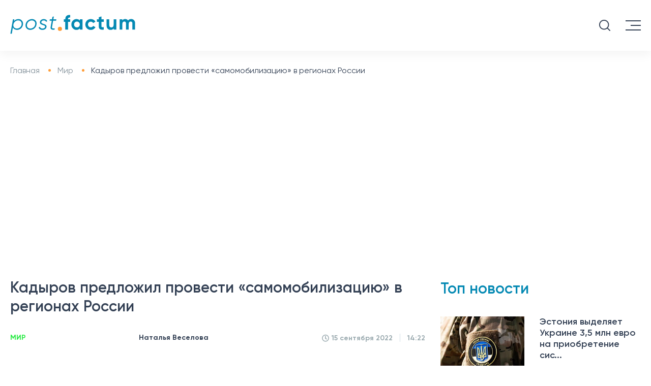

--- FILE ---
content_type: text/html; charset=UTF-8
request_url: https://postfactum.info/world/kadyrov-predlozhil-provesti-samomobilizaciyu-v-regionah-rossii-11420.html
body_size: 16344
content:
<!DOCTYPE html>
<html lang="ru">

<head>
    <meta charset="utf-8">
    <title>Рамзан Кадыров предложил провести самомобилизацию в регионах России | Postfuctum.info</title>
    <meta name="viewport" content="width=device-width">
    <meta content="Postfactum.info" name="author">
    <meta content="Postfactum.info" name="copyright">
    <meta name="publisher" content="Postfactum.info"/>
    <meta property="fb:app_id" content="811451772978941"/>
    
    
    <link rel="preload" href="/css/fonts/Gilroy-Light.woff2" as="font" type="font/woff2" crossorigin />
    <link rel="preload" href="/css/fonts/Gilroy-Regular.woff2" as="font" type="font/woff2" crossorigin />
    <link rel="preload" href="/css/fonts/Gilroy-Medium.woff2" as="font" type="font/woff2" crossorigin />
    <link rel="preload" href="/css/fonts/Gilroy-Semibold.woff2" as="font" type="font/woff2" crossorigin />
    <link rel="preload" href="/css/fonts/Gilroy-Bold.woff2" as="font" type="font/woff2" crossorigin />
  
    <link rel="apple-touch-icon" sizes="57x57" href="/apple-touch-icon-57x57.png">
    <link rel="apple-touch-icon" sizes="64x64" href="/apple-touch-icon.png">
    <link rel="apple-touch-icon" sizes="72x72" href="/apple-touch-icon-72x72.png">
    <link rel="apple-touch-icon" sizes="76x76" href="/apple-touch-icon-76x76.png">
    <link rel="apple-touch-icon" sizes="114x114" href="/apple-touch-icon-114x114.png">
    <link rel="apple-touch-icon" sizes="120x120" href="/apple-touch-icon-120x120.png">
    <link rel="apple-touch-icon" sizes="144x144" href="/apple-touch-icon-144x144.png">
    <link rel="apple-touch-icon" sizes="152x152" href="/apple-touch-icon-152x152.png">
    <link rel="apple-touch-icon" sizes="180x180" href="/apple-touch-icon-180x180.png">


    <meta name="theme-color" content="#334054"/>

    <link rel="shortcut icon" href="/favicon.ico">
    <link rel="icon" type="image/png" href="/favicon-32x32.png" sizes="32x32"/>
    <link rel="icon" type="image/png" href="/favicon-96x96.png" sizes="96x96"/>
    <link rel="icon" type="image/png" href="/android-chrome-192x192.png" sizes="192x192"/>

<!--     <meta name="robots" content="index,follow"/> -->


    <script>history.scrollRestoration = "manual"</script>
    
    <link type="text/css" rel="stylesheet" href="https://postfactum.info/css/front/styles.min.css">
    <meta name="csrf-param" content="_csrf-frontend">
<meta name="csrf-token" content="NRGxrUzBbd7vWGAb-6rFiL72tTp6ZKnGuiCk-Ua2cuoGI8nPAIwAtNYNOVGx64L40J_6F1ch0bLqYdGbGYM8iA==">

            <script type="application/ld+json">
    {"@context":"http:\/\/schema.org","@type":"NewsArticle","headline":"\u041a\u0430\u0434\u044b\u0440\u043e\u0432 \u043f\u0440\u0435\u0434\u043b\u043e\u0436\u0438\u043b \u043f\u0440\u043e\u0432\u0435\u0441\u0442\u0438 \u00ab\u0441\u0430\u043c\u043e\u043c\u043e\u0431\u0438\u043b\u0438\u0437\u0430\u0446\u0438\u044e\u00bb \u0432 \u0440\u0435\u0433\u0438\u043e\u043d\u0430\u0445 \u0420\u043e\u0441\u0441\u0438\u0438","datePublished":"2022-09-15T14:22:51+03:00","dateModified":"2022-09-17T09:23:02+03:00","description":"\u041a\u0430\u0436\u0434\u044b\u0439 \u0440\u0435\u0433\u0438\u043e\u043d \u0434\u043e\u043b\u0436\u0435\u043d \u043f\u0440\u0435\u0434\u043e\u0441\u0442\u0430\u0432\u0438\u0442\u044c 1000 \u0434\u043e\u0431\u0440\u043e\u0432\u043e\u043b\u044c\u0446\u0435\u0432","mainEntityOfPage":{"@type":"WebPage","@id":"https:\/\/postfactum.info\/world\/kadyrov-predlozhil-provesti-samomobilizaciyu-v-regionah-rossii-11420.html"},"author":{"@type":"Organization","name":"Postfactum.info","url":"https:\/\/postfactum.info"},"publisher":{"@type":"Organization","name":"Postfuctum.info","logo":{"@type":"ImageObject","url":"https:\/\/postfactum.info\/logo.png","width":600,"height":60}},"image":{"@type":"ImageObject","url":"https:\/\/postfactum.info\/img\/publications\/3gm-zKqIcNFG3r350TFR19mLn9MmDDHd.jpg","width":640,"height":430},"articleBody":"\u0421\u043a\u0430\u043d\u0434\u0430\u043b\u044c\u043d\u044b\u0439 \u0433\u043b\u0430\u0432\u0430 \u0427\u0435\u0447\u043d\u0438 \u0420\u0430\u043c\u0437\u0430\u043d \u041a\u0430\u0434\u044b\u0440\u043e\u0432 \u0442\u0430\u043a\u0436\u0435 \u043e\u0437\u0430\u0431\u043e\u0447\u0435\u043d \u043d\u0435\u0445\u0432\u0430\u0442\u043a\u043e\u0439 \u0432\u043e\u0435\u043d\u043d\u044b\u0445 \u0432 \u0440\u043e\u0441\u0441\u0438\u0439\u0441\u043a\u043e\u0439 \u0430\u0440\u043c\u0438\u0438. \u0412 \u0441\u0432\u044f\u0437\u0438 \u0441 \u044d\u0442\u0438\u043c \u043f\u0440\u0435\u0434\u043b\u043e\u0436\u0438\u043b \u043c\u043e\u0431\u0438\u043b\u0438\u0437\u0430\u0446\u0438\u044e \u0432 \u0440\u0435\u0433\u0438\u043e\u043d\u0430\u0445.\u041e\u043d \u043f\u043e\u0434\u0447\u0435\u0440\u043a\u043d\u0443\u043b, \u0447\u0442\u043e \u043f\u043e\u0441\u043a\u043e\u043b\u044c\u043a\u0443 \u0420\u043e\u0441\u0441\u0438\u044f - \u0444\u0435\u0434\u0435\u0440\u0430\u0442\u0438\u0432\u043d\u043e\u0435 \u0433\u043e\u0441\u0443\u0434\u0430\u0440\u0441\u0442\u0432\u043e, \u0440\u0435\u0433\u0438\u043e\u043d\u044b \u043c\u043e\u0433\u0443\u0442 \u0431\u044b\u0442\u044c \u0438\u043d\u0438\u0446\u0438\u0430\u0442\u043e\u0440\u0430\u043c\u0438 \u043b\u044e\u0431\u044b\u0445 \u043d\u0430\u0447\u0438\u043d\u0430\u043d\u0438\u0439. \u041a\u0430\u0434\u044b\u0440\u043e\u0432 \u0441\u0447\u0438\u0442\u0430\u0435\u0442\u0441\u044f, \u0447\u0442\u043e \u043f\u0440\u0438\u043c\u0435\u0440\u043e\u043c \u0442\u0430\u043a\u043e\u0433\u043e \u0444\u0435\u0434\u0435\u0440\u0430\u0442\u0438\u0432\u043d\u043e\u0433\u043e \u043d\u0430\u0447\u0438\u043d\u0430\u043d\u0438\u044f \u043c\u043e\u0436\u0435\u0442 \u0441\u0442\u0430\u0442\u044c &laquo;\u0441\u0430\u043c\u043e\u043c\u043e\u0431\u0438\u043b\u0438\u0437\u0430\u0446\u0438\u044f&raquo;.&nbsp;\u041f\u043e \u0435\u0433\u043e \u0441\u043b\u043e\u0432\u0430\u043c, \u043a\u0430\u0436\u0434\u044b\u0439 \u0440\u0443\u043a\u043e\u0432\u043e\u0434\u0438\u0442\u0435\u043b\u044c \u0440\u0435\u0433\u0438\u043e\u043d\u0430 \u043c\u043e\u0436\u0435\u0442 \u043f\u043e\u0434\u0433\u043e\u0442\u043e\u0432\u0438\u0442\u044c, \u0430 \u0442\u0430\u043a\u0436\u0435 \u043e\u0431\u0443\u0447\u0438\u0442\u044c \u0438 \u0443\u043a\u043e\u043c\u043f\u043b\u0435\u043a\u0442\u043e\u0432\u0430\u0442\u044c \u0445\u043e\u0442\u044f \u0431\u044b \u043e\u0434\u043d\u0443 \u0442\u044b\u0441\u044f\u0447\u0443 \u0434\u043e\u0431\u0440\u043e\u0432\u043e\u043b\u044c\u0446\u0435\u0432. \u041f\u043e \u043c\u043d\u0435\u043d\u0438\u044e \u041a\u0430\u0434\u044b\u0440\u043e\u0432\u0430, \u0434\u043b\u044f \u043e\u0442\u0434\u0435\u043b\u044c\u043d\u043e \u0432\u0437\u044f\u0442\u043e\u0433\u043e \u0441\u0443\u0431\u044a\u0435\u043a\u0442\u0430 \u0444\u0435\u0434\u0435\u0440\u0430\u0446\u0438\u0438 \u044d\u0442\u043e \u043d\u0435 \u0431\u043e\u043b\u044c\u0448\u043e\u0435 \u0447\u0438\u0441\u043b\u043e. \u041f\u0440\u0430\u0432\u0434\u0430, \u043d\u0430 \u044d\u0442\u043e\u0439 \u0446\u0438\u0444\u0440\u0435 \u041a\u0430\u0434\u044b\u0440\u043e\u0432 \u043d\u0435 \u043e\u0441\u0442\u0430\u043d\u043e\u0432\u0438\u043b\u0441\u044f:&quot;\u042f \u0431\u044b \u0434\u0430\u0436\u0435 \u0441\u043a\u0430\u0437\u0430\u043b, \u0447\u0442\u043e \u044d\u0442\u043e - \u043c\u0438\u043d\u0438\u043c\u0443\u043c, \u043a\u043e\u0442\u043e\u0440\u044b\u0439 \u0441\u0443\u0431\u044a\u0435\u043a\u0442\u044b \u0434\u043e\u043b\u0436\u043d\u044b \u0432\u044b\u043f\u043e\u043b\u043d\u0438\u0442\u044c \u0434\u043b\u044f \u043d\u0430\u0447\u0430\u043b\u0430&quot;.&nbsp;\u0422\u0430\u043a\u0436\u0435 \u041a\u0430\u0434\u044b\u0440\u043e\u0432 \u043f\u043e\u0434\u0447\u0435\u0440\u043a\u043d\u0443\u043b, \u0447\u0442\u043e \u044d\u0442\u043e\u0442 \u0432\u043e\u043f\u0440\u043e\u0441 \u043d\u0443\u0436\u043d\u043e \u0440\u0435\u0448\u0438\u0442\u044c \u0432 \u0441\u0430\u043c\u044b\u0439 \u043a\u043e\u0440\u043e\u0442\u043a\u0438\u0439 \u0441\u0440\u043e\u043a \u0438 \u0431\u0435\u0437 \u043e\u0431\u044a\u044f\u0432\u043b\u0435\u043d\u0438\u044f \u043c\u043e\u0431\u0438\u043b\u0438\u0437\u0430\u0446\u0438\u0438.&nbsp;&laquo;\u041f\u043e \u043e\u043f\u044b\u0442\u0443 \u0437\u043d\u0430\u044e, \u0447\u0442\u043e \u0432 \u043d\u0430\u0448\u0435\u0439 \u0441\u0442\u0440\u0430\u043d\u0435 \u0438\u0441\u043a\u0440\u0435\u043d\u043d\u0438\u0445 \u043f\u0430\u0442\u0440\u0438\u043e\u0442\u043e\u0432, \u0433\u043e\u0442\u043e\u0432\u044b\u0445 \u043f\u043e\u043f\u043e\u043b\u043d\u0438\u0442\u044c \u0440\u044f\u0434\u044b \u0434\u043e\u0431\u0440\u043e\u0432\u043e\u043b\u044c\u0446\u0435\u0432, \u0434\u043e\u0441\u0442\u0430\u0442\u043e\u0447\u043d\u043e&raquo;, - \u0440\u0435\u0437\u044e\u043c\u0438\u0440\u043e\u0432\u0430\u043b \u041a\u0430\u0434\u044b\u0440\u043e\u0432.\u0412\u0430\u043c \u0442\u0430\u043a\u0436\u0435 \u043c\u043e\u0436\u0435\u0442 \u0431\u044b\u0442\u044c \u0438\u043d\u0442\u0435\u0440\u0435\u0441\u043d\u043e, \u0447\u0442\u043e \u041a\u0430\u0434\u044b\u0440\u043e\u0432 \u043f\u0435\u0440\u0435\u0434\u0443\u043c\u0430\u043b \u0443\u0445\u043e\u0434\u0438\u0442\u044c \u0441 \u043f\u043e\u0441\u0442\u0430 \u0433\u043b\u0430\u0432\u044b \u0427\u0435\u0447\u043d\u0438, \u0432\u0435\u0434\u044c \u0435\u043c\u0443 \u043d\u0430\u0434\u043e \u043f\u043e\u0431\u0435\u0434\u0438\u0442\u044c &quot;\u043c\u0438\u0440\u043e\u0432\u043e\u0439 \u0441\u0430\u0442\u0430\u043d\u0438\u0437\u043c&quot; \u043d\u0430 \u0414\u043e\u043d\u0431\u0430\u0441\u0441\u0435.\u041a\u0440\u043e\u043c\u0435 \u0442\u043e\u0433\u043e \u0440\u0430\u043d\u0435\u0435 \u0441\u043e\u043e\u0431\u0449\u0430\u043b\u043e\u0441\u044c \u043e \u0442\u043e\u043c, \u0447\u0442\u043e \u0431\u0440\u0430\u0442 \u041a\u0430\u0434\u044b\u0440\u043e\u0432\u0430 \u0431\u044b\u043b \u043f\u043e\u043b\u0435\u0432\u044b\u043c \u043a\u043e\u043c\u0430\u043d\u0434\u0438\u0440\u043e\u043c \u0432 \u041c\u0430\u0440\u0438\u0443\u043f\u043e\u043b\u0435"}</script>
            <style>
        .category ul li {
            margin: 0 21px;
        }

        .fixed_head .category ul li {
            margin: 0 10px;
        }
        .fixed_head .category ul li a {
            font-size: 13px!important;
        }

        .embdscl0 {
            display: none !important;
        }

        @font-face {
            font-display: swap;
        }

        .news__content video {
            width: 100%;
        }
        .news__content table td {
            padding:5px;
        }
    </style>

    <script async src="https://www.googletagmanager.com/gtag/js?id=G-DSYS66N8MF"></script>
    <script>
        window.dataLayer = window.dataLayer || [];

        function gtag() {
            dataLayer.push(arguments);
        }

        gtag('js', new Date());
        gtag('config', 'G-DSYS66N8MF');
    </script>
    <meta name="robots" content="INDEX, FOLLOW, ALL">
<meta name="description" content="Каждый регион должен предоставить 1000 добровольцев">
<meta property="og:title" content="Кадыров предложил провести «самомобилизацию» в регионах России">
<meta property="og:description" content="Каждый регион должен предоставить 1000 добровольцев">
<meta property="og:type" content="article">
<meta property="og:url" content="https://postfactum.info/world/kadyrov-predlozhil-provesti-samomobilizaciyu-v-regionah-rossii-11420.html">
<meta property="og:image" content="https://postfactum.info/img/publications/3gm-zKqIcNFG3r350TFR19mLn9MmDDHd.jpg">
<meta property="og:image:secure_url" content="https://postfactum.info/img/publications/3gm-zKqIcNFG3r350TFR19mLn9MmDDHd.jpg">
<meta property="og:image:width" content="640">
<meta property="og:image:height" content="430">
<meta property="og:locale" content="ru_RU">
<meta property="og:site_name" content="https://postfactum.info">
<meta property="article:published_time" content="2022-09-15T14:22:51+03:00">
<meta property="og:updated_time" content="2022-09-17T09:23:02+03:00">
<meta name="twitter:title" content="Рамзан Кадыров предложил провести самомобилизацию в регионах России | Postfuctum.info">
<meta name="twitter:description" content="Каждый регион должен предоставить 1000 добровольцев">
<meta property="article:tag" content="Рамзан Кадыров">
<meta property="keywords" content="Рамзан Кадыров">
<meta property="news_keywords" content="Рамзан Кадыров">
<link href="https://postfactum.info/world/kadyrov-predlozhil-provesti-samomobilizaciyu-v-regionah-rossii-11420.html" rel="canonical">
<link href="https://postfactum.info/world/kadyrov-predlozhil-provesti-samomobilizaciyu-v-regionah-rossii-11420.amp" rel="amphtml">
<link href="https://postfactum.info/ua/world/kadirov-zaproponuvav-provesti-samomobilizaciyu-u-regionah-rosii-11420.html" rel="alternate" hreflang="uk">
<link href="https://postfactum.info/world/kadyrov-predlozhil-provesti-samomobilizaciyu-v-regionah-rossii-11420.html" rel="alternate" hreflang="ru">
    <script>
        var xhr = new XMLHttpRequest(),
            data = "_csrf-frontend=" + "NRGxrUzBbd7vWGAb-6rFiL72tTp6ZKnGuiCk-Ua2cuoGI8nPAIwAtNYNOVGx64L40J_6F1ch0bLqYdGbGYM8iA==";
        xhr.open("POST", 'https://postfactum.info/ajax/ajax-visits', true);
        xhr.setRequestHeader("Content-type", "application/x-www-form-urlencoded");
        xhr.send(data);
    </script>

    <meta name="google-adsense-account" content="ca-pub-5569683115834695">

    <script async src="https://pagead2.googlesyndication.com/pagead/js/adsbygoogle.js?client=ca-pub-5569683115834695" crossorigin="anonymous"></script>

</head>


<body>
<div class="fixed_head" style="top: -80px">
    <div class="logo">
                    <a href="https://postfactum.info" name="home_page" aria-label="Postfactum.info - домашняя страница, главные новости Украины и мира">
                <img src="https://postfactum.info/img/svg/logo.svg" alt="Postfactum.info - домашняя страница, главные новости Украины и мира">
            </a>
            </div>
    <div class="category desktop menu__items">
        <ul>
            <li>
                                            <a href="javascript:void(0);" name="category_news" aria-label="Актуальные новости Украины и мира">Новости
                        <img alt="Показать меню новостей" src="[data-uri]"/>

                                    </a>
                <ul class="menu__items-sub">
                    <li>
                                                    <a href="https://postfactum.info/category/events" name="category_events" aria-label="Самые важные события Украины и мира">
                                События 
                            </a>
                                            </li>
                    <li>
                                                    <a href="https://postfactum.info/category/world" name="category_world" aria-label="Новости мира, события происходящие в других странах">
                                Мир
                            </a>
                                            </li>
                    <li>
                                                    <a href="https://postfactum.info/category/pressrelis" name="category_pressrelis" aria-label="Пресс-релизы компаний и анонсы мероприятий">
                                Пресс-релиз
                            </a>
                                            </li>
                    <li>
                                                    <a href="https://postfactum.info/category/lifestyle" name="category_lifestyle" aria-label="Лучшие лайфхаки, жизненные советы и истории успеха">
                                Лайфстайл
                            </a>
                                            </li>
                    
                    <li>

                                                    <a href="https://postfactum.info/opinions" name="category_opinions" aria-label="Мнения экспертов про актуальные события, качественная аналитика о происходящих процессах в Украине и мире">
                                Мнения
                            </a>
                        
                    </li>
                    
                </ul>
            </li>

                            
                <li>
                
                                             <a href="https://postfactum.info/category/politics" name="category_politics" aria-label="Новости политики — Политические события в Украине">Политика</a>
                                    
                
                   
                </li>
                            
                <li>
                
                                             <a href="https://postfactum.info/category/economy" name="category_economy" aria-label="Экономика Украины — Новости бизнеса и финансов">Экономика</a>
                                    
                
                   
                </li>
                            
                <li>
                
                                             <a href="https://postfactum.info/category/society" name="category_society" aria-label="Общество в Украине — Прогноз погоды и новости украинского общества">Общество</a>
                                    
                
                   
                </li>
                                                                            
                <li>
                
                                             <a href="https://postfactum.info/category/health" name="category_health" aria-label="Здоровье в Украине — Новости медицины, красоты и психологии">Здоровье</a>
                                    
                
                   
                </li>
                            
                <li>
                
                                             <a href="https://postfactum.info/category/sport" name="category_sport" aria-label="Новости спорта Украины — главные спортивные события мира">Спорт</a>
                                    
                
                   
                </li>
                                            
                <li>
                
                                             <a href="https://postfactum.info/category/ecology" name="category_ecology" aria-label="Экология в Украине — Эко-новости, проблемы экологии и природы Украины">Экология</a>
                                    
                
                   
                </li>
                            
                <li>
                
                                             <a href="https://postfactum.info/category/ukraine30" name="category_ukraine30" aria-label="Украина 30">Украина 30</a>
                                    
                
                   
                </li>
                        <li>
                                    <a href="javascript:void(0);" name="category_region_news" aria-label="Новости регионов Украины, новости Киева, новости Харькова, новости Днепра, новости Одессы">Регионы
                    <img alt="Показать меню региональных новостей" src="[data-uri]"/>
                                </a>
                <ul class="menu__items-sub">
                                            <li>
                        
                                                            <a href="https://kiev.postfactum.info/" name="category_region_kiev_news" aria-label="Киевские новости – главные события в Киеве">Киев</a>
                                                    
                        </li>
                                            <li>
                        
                                                            <a href="https://kharkov.postfactum.info/" name="category_region_kharkov_news" aria-label="Харьковские новости – главные события в Харькове">Харьков</a>
                                                    
                        </li>
                                            <li>
                        
                                                            <a href="https://dnepr.postfactum.info/" name="category_region_dnepr_news" aria-label="Днепровские новости – главные события в Днепре">Днепр</a>
                                                    
                        </li>
                                            <li>
                        
                                                            <a href="https://odessa.postfactum.info/" name="category_region_odessa_news" aria-label="Одесские новости – главные события в Одессе">Одесса</a>
                                                    
                        </li>
                                            <li>
                        
                                                            <a href="https://top.postfactum.info/" name="category_region_top_news" aria-label="Самые важные новости Украины">Топ</a>
                                                    
                        </li>
                                    </ul>
            </li>
        </ul>
        <div style="display: none" id="search3" class="search"></div>
    </div>
</div>
<header>
    <div class="head-top">
        <div class="logo">

                            <a href="https://postfactum.info" name="home_menu_page" aria-label="Postfactum.info - домашняя страница, главные новости Украины и мира">
                    <img src="https://postfactum.info/img/svg/logo.svg" width="246" height="38" alt="Postfactum.info - домашняя страница, главные новости Украины и мира">
                </a>
            
        </div>
        <div class="phone-email desktop">
            <div class="phone">
            </div>
            <div class="email">
            </div>
        </div>
        <div class="nav-lang desktop">
            <ul>
                                    <li>
                        <a href="https://postfactum.info/ua/world/kadirov-zaproponuvav-provesti-samomobilizaciyu-u-regionah-rosii-11420.html" name="switchlang_menu_ua" aria-label="Читати новини українською">
                            <span>Укр</span>
                            <img src="https://postfactum.info/img/images/icon_ukr.svg" alt="Читати новини українською">
                        </a>
                    </li>
                    <li class="active">
                        <span>Рус</span>
                        <img src="https://postfactum.info/img/images/icon_rus.svg" alt="Читать новости на русском">
                    </li>
                            </ul>
        </div>
        <div class="social desktop">


            		    <a target="_blank" href="https://www.facebook.com/postfactum.info" name="facebook_menu_ru" aria-label="Читать новости Postfactum.info в фейсбуке">
		        <svg aria-hidden="true" focusable="false" data-prefix="fab" data-icon="facebook-f"
		             class="svg-inline--fa fa-facebook-f fa-w-10" role="img" xmlns="https://www.w3.org/2000/svg"
		             viewBox="0 0 320 512">
		            <path fill="currentColor"
		                  d="M279.14 288l14.22-92.66h-88.91v-60.13c0-25.35 12.42-50.06 52.24-50.06h40.42V6.26S260.43 0 225.36 0c-73.22 0-121.08 44.38-121.08 124.72v70.62H22.89V288h81.39v224h100.17V288z"></path>
		        </svg>
		    </a>
		    <a target="_blank" href="https://t.me/postfactuminfo" name="telegram_menu_ru" aria-label="Читать новости Postfactum.info в телерамме">
		        <svg enable-background="new 0 0 24 24" height="512" viewBox="0 0 24 24" width="512"
		             xmlns="https://www.w3.org/2000/svg">
		            <path d="m9.417 15.181-.397 5.584c.568 0 .814-.244 1.109-.537l2.663-2.545 5.518 4.041c1.012.564 1.725.267 1.998-.931l3.622-16.972.001-.001c.321-1.496-.541-2.081-1.527-1.714l-21.29 8.151c-1.453.564-1.431 1.374-.247 1.741l5.443 1.693 12.643-7.911c.595-.394 1.136-.176.691.218z"/>
		        </svg>
		    </a>
            


        </div>
        <div id="search1" class="search tablet">

        </div>
        <div class="menu--button">
            <span class="long" style="top: 0px;transform: rotate(0deg);"></span>
            <span class="short" style="opacity: 1"></span>
            <span class="long" style="top: 0px;transform: rotate(0deg);"></span>
        </div>
    </div>
    <div class="category desktop menu__items">
        <ul>
            <li>

                                            <a href="javascript:void(0);" name="category_mainmenu_news" aria-label="Актуальные новости Украины и мира">Новости
                        <img alt="Показать меню новостей" src="[data-uri]"/>
                    

                    </a>
                <ul class="menu__items-sub">
                    <li>


                                                    <a href="https://postfactum.info/category/events" name="category_mainmenu_events" aria-label="Самые важные события Украины и мира">
                                События 
                            </a>
                        

                    </li>
                    <li>
                                                    <a href="https://postfactum.info/category/world" name="category_mainmenu_world" aria-label="Новости мира, события происходящие в других странах">
                                Мир
                            </a>
                                            </li>
                    <li>
                                                    <a href="https://postfactum.info/category/pressrelis" name="category_mainmenu_pressrelis" aria-label="Пресс-релизы компаний и анонсы мероприятий">
                                Пресс-релиз
                            </a>
                                            </li>
                    <li>
                                                    <a href="https://postfactum.info/category/lifestyle" name="category_mainmenu_lifestyle" aria-label="Лучшие лайфхаки, жизненные советы и истории успеха">
                                Лайфстайл
                            </a>
                                            </li>
                    
		    <li>

		        		            <a href="https://postfactum.info/opinions" name="category_mainmenu_opinions" aria-label="Мнения экспертов про актуальные события, качественная аналитика о происходящих процессах в Украине и мире">
		                Мнения
		            </a>
		        		    </li>
                    
                </ul>
            </li>

                                            <li>

                                             <a href="https://postfactum.info/category/politics" name="category_mainmenu_politics" aria-label="Новости политики — Политические события в Украине">Политика</a>
                    
                </li>
                                            <li>

                                             <a href="https://postfactum.info/category/economy" name="category_mainmenu_economy" aria-label="Экономика Украины — Новости бизнеса и финансов">Экономика</a>
                    
                </li>
                                            <li>

                                             <a href="https://postfactum.info/category/society" name="category_mainmenu_society" aria-label="Общество в Украине — Прогноз погоды и новости украинского общества">Общество</a>
                    
                </li>
                                                                                            <li>

                                             <a href="https://postfactum.info/category/health" name="category_mainmenu_health" aria-label="Здоровье в Украине — Новости медицины, красоты и психологии">Здоровье</a>
                    
                </li>
                                            <li>

                                             <a href="https://postfactum.info/category/sport" name="category_mainmenu_sport" aria-label="Новости спорта Украины — главные спортивные события мира">Спорт</a>
                    
                </li>
                                                            <li>

                                             <a href="https://postfactum.info/category/ecology" name="category_mainmenu_ecology" aria-label="Экология в Украине — Эко-новости, проблемы экологии и природы Украины">Экология</a>
                    
                </li>
                                            <li>

                                             <a href="https://postfactum.info/category/ukraine30" name="category_mainmenu_ukraine30" aria-label="Украина 30">Украина 30</a>
                    
                </li>
                        <li>

	            	               <a href="javascript:void(0);" name="category_mainmenu_region_news" aria-label="Новости регионов Украины, новости Киева, новости Харькова, новости Днепра, новости Одессы">Регионы
                   <img alt="Показать меню региональных новостей" src="[data-uri]"/>
	            
                </a>
                <ul class="menu__items-sub">
                                            <li>
                                                            <a href="https://kiev.postfactum.info/" name="category_mainmenu_region_kiev_news" aria-label="Киевские новости – главные события в Киеве">Киев</a>
                                                    </li>
                                            <li>
                                                            <a href="https://kharkov.postfactum.info/" name="category_mainmenu_region_kharkov_news" aria-label="Харьковские новости – главные события в Харькове">Харьков</a>
                                                    </li>
                                            <li>
                                                            <a href="https://dnepr.postfactum.info/" name="category_mainmenu_region_dnepr_news" aria-label="Днепровские новости – главные события в Днепре">Днепр</a>
                                                    </li>
                                            <li>
                                                            <a href="https://odessa.postfactum.info/" name="category_mainmenu_region_odessa_news" aria-label="Одесские новости – главные события в Одессе">Одесса</a>
                                                    </li>
                                            <li>
                                                            <a href="https://top.postfactum.info/" name="category_mainmenu_region_top_news" aria-label="Самые важные новости Украины">Топ</a>
                                                    </li>
                                    </ul>
            </li>
        </ul>
        <div id="search2" class="search"></div>
    </div>
</header>
<div class="mobile__menu tablet" style="bottom: 100%;">
    <div class="scroll__wrapper">
        <div class="phone-email menu__head">
            <div class=" head__item">
                <div class="phone">

                </div>
            </div>
            <div class="head__item">
                <div class="email">


                </div>
            </div>
            <div class="head__item">
                <div class="nav-lang">
                    <ul>

                                                    <li>
                                <a href="https://postfactum.info/ua/world/kadirov-zaproponuvav-provesti-samomobilizaciyu-u-regionah-rosii-11420.html" name="switchlang_mainmenu_menu_ua" aria-label="Читати новини українською">
                                    <span>Укр</span>
                                    <img src="https://postfactum.info/img/images/icon_ukr.svg" alt="Читати новини українською">
                                </a>
                            </li>
                            <li class="active">
                                <span>Рус</span>
                                <img src="https://postfactum.info/img/images/icon_rus.svg" alt="Читать новости на русском">
                            </li>
                                            </ul>
                </div>
            </div>
        </div>
        <div class="menu__categories mobile__menu-items">
            <ul>
                <li>

                                                    <a href="javascript:void(0);" name="category_mainmenumobile_news" aria-label="Актуальные новости Украины и мира">Новости
                            <img alt="Показать меню новостей" src="[data-uri]"/>
                        
                    </a>
                    <ul class="menu__items_mobile-sub">
                        <li>

		                		                    <a href="https://postfactum.info/category/events" name="category_mainmenumobile_events" aria-label="Самые важные события Украины и мира">
		                        События 
		                    </a>
		                
                        </li>
                        <li>
		                		                    <a href="https://postfactum.info/category/world" name="category_mainmenumobile_world" aria-label="Новости мира, события происходящие в других странах">
		                        Мир
		                    </a>
		                                        </li>
                        <li>
		                		                    <a href="https://postfactum.info/category/pressrelis" name="category_mainmenumobile_pressrelis" aria-label="Пресс-релизы компаний и анонсы мероприятий">
		                        Пресс-релиз
		                    </a>
		                                        </li>
                        <li>
		                		                    <a href="https://postfactum.info/category/lifestyle" name="category_mainmenumobile_lifestyle" aria-label="Лучшие лайфхаки, жизненные советы и истории успеха">
		                        Лайфстайл
		                    </a>
		                                        </li>
                    </ul>
                </li>
                <li>

		        		            <a href="https://postfactum.info/opinions" name="category_mainmenumobile_opinions" aria-label="Мнения экспертов про актуальные события, качественная аналитика о происходящих процессах в Украине и мире">
		                Мнения
		            </a>
		        
                </li>
                                    
                    <li>

                                                <a href="https://postfactum.info/category/politics" name="category_mainmenumobile_politics" aria-label="Новости политики — Политические события в Украине">Политика</a>
                        
                    </li>
                                    
                    <li>

                                                <a href="https://postfactum.info/category/economy" name="category_mainmenumobile_economy" aria-label="Экономика Украины — Новости бизнеса и финансов">Экономика</a>
                        
                    </li>
                                    
                    <li>

                                                <a href="https://postfactum.info/category/society" name="category_mainmenumobile_society" aria-label="Общество в Украине — Прогноз погоды и новости украинского общества">Общество</a>
                        
                    </li>
                                                                                                
                    <li>

                                                <a href="https://postfactum.info/category/health" name="category_mainmenumobile_health" aria-label="Здоровье в Украине — Новости медицины, красоты и психологии">Здоровье</a>
                        
                    </li>
                                    
                    <li>

                                                <a href="https://postfactum.info/category/sport" name="category_mainmenumobile_sport" aria-label="Новости спорта Украины — главные спортивные события мира">Спорт</a>
                        
                    </li>
                                                        
                    <li>

                                                <a href="https://postfactum.info/category/ecology" name="category_mainmenumobile_ecology" aria-label="Экология в Украине — Эко-новости, проблемы экологии и природы Украины">Экология</a>
                        
                    </li>
                                    
                    <li>

                                                <a href="https://postfactum.info/category/ukraine30" name="category_mainmenumobile_ukraine30" aria-label="Украина 30">Украина 30</a>
                        
                    </li>
                                <li>

	            	               <a href="javascript:void(0);" name="category_mainmenumobile_region_news" aria-label="Новости регионов Украины, новости Киева, новости Харькова, новости Днепра, новости Одессы">Регионы
                   <img alt="Показать меню региональных новостей" src="[data-uri]"/>
	            
                    </a>
                    <ul class="menu__items_mobile-sub">
                                                    <li>
		                    		                        <a href="https://kiev.postfactum.info/" name="category_mainmenumobile_region_kiev_news" aria-label="Киевские новости – главные события в Киеве">Киев</a>
		                                                </li>
                                                    <li>
		                    		                        <a href="https://kharkov.postfactum.info/" name="category_mainmenumobile_region_kharkov_news" aria-label="Харьковские новости – главные события в Харькове">Харьков</a>
		                                                </li>
                                                    <li>
		                    		                        <a href="https://dnepr.postfactum.info/" name="category_mainmenumobile_region_dnepr_news" aria-label="Днепровские новости – главные события в Днепре">Днепр</a>
		                                                </li>
                                                    <li>
		                    		                        <a href="https://odessa.postfactum.info/" name="category_mainmenumobile_region_odessa_news" aria-label="Одесские новости – главные события в Одессе">Одесса</a>
		                                                </li>
                                                    <li>
		                    		                        <a href="https://top.postfactum.info/" name="category_mainmenumobile_region_top_news" aria-label="Самые важные новости Украины">Топ</a>
		                                                </li>
                                            </ul>
                </li>
            </ul>
        </div>
        <div class="menu__foot">
            <div class="social">
            
            
                            <a target="_blank" href="https://www.facebook.com/postfactum.info" name="facebook_menumobile_ru" aria-label="Читать новости Postfactum.info в фейсбуке">
                    <svg aria-hidden="true" focusable="false" data-prefix="fab" data-icon="facebook-f"
                         class="svg-inline--fa fa-facebook-f fa-w-10" role="img" xmlns="https://www.w3.org/2000/svg"
                         viewBox="0 0 320 512">
                        <path fill="currentColor"
                              d="M279.14 288l14.22-92.66h-88.91v-60.13c0-25.35 12.42-50.06 52.24-50.06h40.42V6.26S260.43 0 225.36 0c-73.22 0-121.08 44.38-121.08 124.72v70.62H22.89V288h81.39v224h100.17V288z"></path>
                    </svg>
                </a>
                <a target="_blank" href="https://t.me/postfactuminfo" name="telegram_menumobile_ru" aria-label="Читать новости Postfactum.info в телерамме">
                    <svg enable-background="new 0 0 24 24" height="512" viewBox="0 0 24 24" width="512"
                         xmlns="https://www.w3.org/2000/svg">
                        <path d="m9.417 15.181-.397 5.584c.568 0 .814-.244 1.109-.537l2.663-2.545 5.518 4.041c1.012.564 1.725.267 1.998-.931l3.622-16.972.001-.001c.321-1.496-.541-2.081-1.527-1.714l-21.29 8.151c-1.453.564-1.431 1.374-.247 1.741l5.443 1.693 12.643-7.911c.595-.394 1.136-.176.691.218z"/>
                    </svg>
                </a>
                            
                
            </div>
        </div>
    </div>
</div>
<div class="search__window" style="bottom: 100%;">
    <div class="logo search_logo">
                    <a href="https://postfactum.info" name="home_search_page" aria-label="Postfactum.info - домашняя страница, главные новости Украины и мира">
                <img src="https://postfactum.info/img/svg/logo.svg" alt="Postfactum.info - домашняя страница, главные новости Украины и мира">
            </a>
            </div>
    <div class="close">
        <div class="long"></div>
        <div class="long"></div>
    </div>
    <form action="/search" method="GET" class="search_form">
        <input type="text" name="query" class="form-control" placeholder="" aria-label="Search query">
        <button class="search_btn" type="submit" aria-label="Search"></button>
    </form>
</div>






<script>
//     window.scroll(0, 0);
//     window.onunload = function () {
//         window.scrollTo(0, 0);
//     }
//     setTimeout(function () {
//         window.scrollTo(0, 0);
//     }, 1)
</script>
<div class="content single">
    <ol class="breadcrumb" itemscope itemtype="https://schema.org/BreadcrumbList">
        <li itemprop="itemListElement" itemscope
            itemtype="https://schema.org/ListItem">
                            <a itemprop="item" href="/">
                <span itemprop="name">
                         Главная
                      </span>
                </a>
                        <meta itemprop="position" content="1"/>
        </li>
        <li class="" itemprop="itemListElement" itemscope
            itemtype="https://schema.org/ListItem">
                        <a itemprop="item" href="https://postfactum.info/category/world">
                <span itemprop="name">
                    Мир                </span>
            </a>
            <meta itemprop="position" content="2"/>
        </li>
        <li class="active" itemprop="itemListElement" itemscope
            itemtype="https://schema.org/ListItem">

                <span itemprop="name">
                    Кадыров предложил провести «самомобилизацию» в регионах России                </span>
            <meta itemprop="position" content="3"/>
        </li>
    </ol>
    <div class="content__news">

                            
        <div class="left__news">
            <div class="single--title">
                <h1>Кадыров предложил провести «самомобилизацию» в регионах России</h1>
            </div>
            <div class="news__big">
                <div class="box__left--info">
                    <div class="type type--world">
                        <a style="color: #2deb48!important;" href="https://postfactum.info/category/world">Мир</a>
                        <a href="#" class="author">
                            <img style="display:none" src="https://postfactum.info/img/svg/logo.svg" alt="">
                            <div class="author-info">
                                <p>Наталья Веселова</p>
                                <p style="display:none" class="position">Редактор ленты новостей</p>
                            </div>
                        </a>
                        <div class="date">15 сентября 2022 <span
                                    class="line"></span> <span
                                    class="time">14:22</span>
                        </div>
                    </div>
                    <div class="news__content">
                                                    <p>Скандальный глава Чечни Рамзан Кадыров также озабочен нехваткой военных в российской армии. В связи с этим предложил мобилизацию в регионах.</p>
                                                            <img class="lazy"
                                     title="Кадыров предложил провести ”самомобилизацию” в регионах России"
                                     src="[data-uri]"
                                     data-src="https://postfactum.info/img/publications/1000x676/3gm-zKqIcNFG3r350TFR19mLn9MmDDHd.jpg"
                                     data-srcset="https://postfactum.info/img/publications/1000x676/3gm-zKqIcNFG3r350TFR19mLn9MmDDHd.jpg"
                                     alt="Кадыров предложил провести ”самомобилизацию” в регионах России">
                                <div style="margin-top: 10px!important;" class="source-foto">
                                    <p style="margin-top: 0px!important; font-size: 14px!important;"></p>
                                </div>
                                                                                                            <p>Он подчеркнул, что поскольку Россия - федеративное государство, регионы могут быть инициаторами любых начинаний. Кадыров считается, что примером такого федеративного начинания может стать &laquo;самомобилизация&raquo;.&nbsp;</p>
                                                                                                                            <div class="r41049"></div>
                                                                                                                <p>По его словам, каждый руководитель региона может подготовить, а также обучить и укомплектовать хотя бы одну тысячу добровольцев. По мнению Кадырова, для отдельно взятого субъекта федерации это не большое число. Правда, на этой цифре Кадыров не остановился:</p>
                                                                                                            <p>&quot;Я бы даже сказал, что это - минимум, который субъекты должны выполнить для начала&quot;.&nbsp;</p>
                                                                                                            <p>Также Кадыров подчеркнул, что этот вопрос нужно решить в самый короткий срок и без объявления мобилизации.&nbsp;</p>
                                                                                                            <p>&laquo;По опыту знаю, что в нашей стране искренних патриотов, готовых пополнить ряды добровольцев, достаточно&raquo;, - резюмировал Кадыров.</p>
                                                                                                            <p><img alt="Кадыров предложил провести ”самомобилизацию” в регионах России — фото" title="Кадыров предложил провести ”самомобилизацию” в регионах России — фото" data-zoom-img="true" src="https://postfactum.info/img/publications/nAtabQvZwBdCHs-K5o2f1C2L0XZsS2lG.jpg" style="width: 300px;" class="fr-fic fr-dib"></p>
                                                                                                            <div><p>Вам также может быть интересно, что <a data-load href="https://postfactum.info/world/kadyrov-peredumal-uhodit-s-posta-glavy-chechni-ved-emu-nado-pobedit-mirovoy-satanizm-na-donbasse-11127.html" target="_blank">Кадыров передумал уходить с поста главы Чечни, ведь ему надо победить &quot;мировой сатанизм&quot; на Донбассе</a>.</p>
                                                                                                            <p>Кроме того ранее сообщалось о том, что <a data-load href="https://postfactum.info/politics/brat-kadyrova-byl-polevym-komandirom-v-mariupole---britaniya-7930.html" target="_blank">брат Кадырова был полевым командиром в Мариуполе</a></p>
                                                                                                            <p><br></p>
                                                                                                            </div>
                                                                                
                    </div>

                    
                    <div class="tags">
                        <span>Теги:</span>
                        <ul class="list-tags">
                                                                                            <li>
                                    <a href="/tag/ramzan-kadyrov">Рамзан Кадыров</a>
                                </li>
                                                    </ul>
                    </div>
                </div>
            </div>
            <span class="load-point" data-id="11420"
                  data-title="Рамзан Кадыров предложил провести самомобилизацию в регионах России | Postfuctum.info"
                  data-url="https://postfactum.info/world/kadyrov-predlozhil-provesti-samomobilizaciyu-v-regionah-rossii-11420.html"></span>

        </div>

        <div class="right__news">
    <!--<div style="display: flex;justify-content: center; margin-bottom: 30px">
        <a href="https://ua.medicalcbd.events/?utm_source=pr_liubinska&utm_medium=banner&utm_campaign=postfactum.info" target="_blank" >
            <img src="https://postfactum.info/img/advert/advert_ru.jpg"
                                                            alt="advert">        </a>
    </div>-->

    <div class="title">
        <p style="color:#0489b3;font-size: 30px;font-weight: 600;">
                            Топ новости
                    </p>
    </div>
    <div class="shadow">
        <div class="right-small_scroll">
            <div class="right-small_news">
                                                        <div class="item">
                        <a href="https://top.postfactum.info/world/estoniya-vydelyaet-ukraine-3-5-mln-evro-na-priobretenie-sistem-svyazi-starlink-39978.html" class="category show">
                            <img class="lazy"
                                 title="Эстония выделяет Украине 3,5 млн евро на приобретение систем связи Starlink"
                                 src="[data-uri]"
                                 data-src="https://postfactum.info/img/publications/360x230/trB1PDnPQtsoW6eIZG7WsQSbUY5ljmoi.jpg"
                                 data-srcset="https://postfactum.info/img/publications/360x230/trB1PDnPQtsoW6eIZG7WsQSbUY5ljmoi.jpg"
                                 alt="Эстония выделяет Украине 3,5 млн евро на приобретение систем связи Starlink">
                            <span style="background-color: #2deb48"></span>
                        </a>
                        <div class="info">
                            <a title="Эстония выделяет Украине 3,5 млн евро на приобретение систем связи Starlink"
                               href="https://top.postfactum.info/world/estoniya-vydelyaet-ukraine-3-5-mln-evro-na-priobretenie-sistem-svyazi-starlink-39978.html">Эстония выделяет Украине 3,5 млн евро на приобретение сис...</a>
                            <div class="date">15 ноября 2025<span
                                        class="line"></span> <span
                                        class="time">17:15</span></div>
                        </div>
                    </div>
                                                        <div class="item">
                        <a href="https://top.postfactum.info/society/pyat-chelovek-raneny-v-rezul-tate-ataki-fpv-drona-po-nikopolyu-foto-39977.html" class="category show">
                            <img class="lazy"
                                 title="Пять человек ранены в результате атаки FPV-дрона по Никополю: фото"
                                 src="[data-uri]"
                                 data-src="https://postfactum.info/img/publications/360x230/5OrETxVkJG22CEFmodkr8VfZFY3X2-p1.jpg"
                                 data-srcset="https://postfactum.info/img/publications/360x230/5OrETxVkJG22CEFmodkr8VfZFY3X2-p1.jpg"
                                 alt="Пять человек ранены в результате атаки FPV-дрона по Никополю: фото">
                            <span style="background-color: #b77cff"></span>
                        </a>
                        <div class="info">
                            <a title="Пять человек ранены в результате атаки FPV-дрона по Никополю: фото"
                               href="https://top.postfactum.info/society/pyat-chelovek-raneny-v-rezul-tate-ataki-fpv-drona-po-nikopolyu-foto-39977.html">Пять человек ранены в результате атаки FPV-дрона по Никоп...</a>
                            <div class="date">15 ноября 2025<span
                                        class="line"></span> <span
                                        class="time">16:34</span></div>
                        </div>
                    </div>
                                                        <div class="item">
                        <a href="https://top.postfactum.info/society/centr-reabilitacii-dikih-zhivotnyh-v-hmel-nickom-iz-kotorogo-sbezhali-l-vicy-nahoditsya-v-uzhasnom-sostoyanii-39976.html" class="category show">
                            <img class="lazy"
                                 title="Центр реабилитации диких животных в Хмельницком, из которого сбежали львицы, находится в ужасном состоянии"
                                 src="[data-uri]"
                                 data-src="https://postfactum.info/img/publications/360x230/txRi00OyGi9wrPwtm3GSJ-Z9kZnjrY13.jpg"
                                 data-srcset="https://postfactum.info/img/publications/360x230/txRi00OyGi9wrPwtm3GSJ-Z9kZnjrY13.jpg"
                                 alt="Центр реабилитации диких животных в Хмельницком, из которого сбежали львицы, находится в ужасном состоянии">
                            <span style="background-color: #b77cff"></span>
                        </a>
                        <div class="info">
                            <a title="Центр реабилитации диких животных в Хмельницком, из которого сбежали львицы, находится в ужасном состоянии"
                               href="https://top.postfactum.info/society/centr-reabilitacii-dikih-zhivotnyh-v-hmel-nickom-iz-kotorogo-sbezhali-l-vicy-nahoditsya-v-uzhasnom-sostoyanii-39976.html">Центр реабилитации диких животных в Хмельницком, из котор...</a>
                            <div class="date">15 ноября 2025<span
                                        class="line"></span> <span
                                        class="time">16:23</span></div>
                        </div>
                    </div>
                                                        <div class="item">
                        <a href="https://top.postfactum.info/society/znachitel-naya-chast-chernigovskoy-oblasti-obestochena-iz-za-rossiyskogo-obstrela-39975.html" class="category show">
                            <img class="lazy"
                                 title="Значительная часть Черниговской области обесточена из-за российского обстрела"
                                 src="[data-uri]"
                                 data-src="https://postfactum.info/img/publications/360x230/7QDdkCMcKQGAtP08uPCvw9Scl6bD1ndG.jpg"
                                 data-srcset="https://postfactum.info/img/publications/360x230/7QDdkCMcKQGAtP08uPCvw9Scl6bD1ndG.jpg"
                                 alt="Значительная часть Черниговской области обесточена из-за российского обстрела">
                            <span style="background-color: #b77cff"></span>
                        </a>
                        <div class="info">
                            <a title="Значительная часть Черниговской области обесточена из-за российского обстрела"
                               href="https://top.postfactum.info/society/znachitel-naya-chast-chernigovskoy-oblasti-obestochena-iz-za-rossiyskogo-obstrela-39975.html">Значительная часть Черниговской области обесточена из-за ...</a>
                            <div class="date">15 ноября 2025<span
                                        class="line"></span> <span
                                        class="time">16:17</span></div>
                        </div>
                    </div>
                                                        <div class="item">
                        <a href="https://top.postfactum.info/society/genshtab-soobschaet-ob-udarah-po-npz-ryazanskiy-rls-v-krymu-i-voennomu-eshelonu-v-rayone-tokmaka-39974.html" class="category show">
                            <img class="lazy"
                                 title="Генштаб сообщает об ударах по НПЗ “Рязанский”, РЛС в Крыму и военному эшелону в районе Токмака"
                                 src="[data-uri]"
                                 data-src="https://postfactum.info/img/publications/360x230/9foQKcHaYtO2iWUZjct9bGtwtU9WPpP2.jpg"
                                 data-srcset="https://postfactum.info/img/publications/360x230/9foQKcHaYtO2iWUZjct9bGtwtU9WPpP2.jpg"
                                 alt="Генштаб сообщает об ударах по НПЗ “Рязанский”, РЛС в Крыму и военному эшелону в районе Токмака">
                            <span style="background-color: #b77cff"></span>
                        </a>
                        <div class="info">
                            <a title="Генштаб сообщает об ударах по НПЗ “Рязанский”, РЛС в Крыму и военному эшелону в районе Токмака"
                               href="https://top.postfactum.info/society/genshtab-soobschaet-ob-udarah-po-npz-ryazanskiy-rls-v-krymu-i-voennomu-eshelonu-v-rayone-tokmaka-39974.html">Генштаб сообщает об ударах по НПЗ “Рязанский”, РЛС в Крым...</a>
                            <div class="date">15 ноября 2025<span
                                        class="line"></span> <span
                                        class="time">15:22</span></div>
                        </div>
                    </div>
                                                        <div class="item">
                        <a href="https://top.postfactum.info/society/tri-cheloveka-pogibli-v-rezul-tate-segodnyashnih-obstrelov-hersona-i-prigoroda-39973.html" class="category show">
                            <img class="lazy"
                                 title="Три человека погибли в результате сегодняшних обстрелов Херсона и пригорода"
                                 src="[data-uri]"
                                 data-src="https://postfactum.info/img/publications/360x230/ex98T4kn-TJ2kp3A-1w_knyzZqnMDR11.png"
                                 data-srcset="https://postfactum.info/img/publications/360x230/ex98T4kn-TJ2kp3A-1w_knyzZqnMDR11.png"
                                 alt="Три человека погибли в результате сегодняшних обстрелов Херсона и пригорода">
                            <span style="background-color: #b77cff"></span>
                        </a>
                        <div class="info">
                            <a title="Три человека погибли в результате сегодняшних обстрелов Херсона и пригорода"
                               href="https://top.postfactum.info/society/tri-cheloveka-pogibli-v-rezul-tate-segodnyashnih-obstrelov-hersona-i-prigoroda-39973.html">Три человека погибли в результате сегодняшних обстрелов Х...</a>
                            <div class="date">15 ноября 2025<span
                                        class="line"></span> <span
                                        class="time">15:06</span></div>
                        </div>
                    </div>
                                                        <div class="item">
                        <a href="https://top.postfactum.info/society/vsu-vyshli-iz-novovasil-evskogo-v-zaporozhskoy-oblasti-39972.html" class="category show">
                            <img class="lazy"
                                 title="ВСУ вышли из Нововасильевского в Запорожской области"
                                 src="[data-uri]"
                                 data-src="https://postfactum.info/img/publications/360x230/vrB2eNAKobNR2zw18GHIg77BhLbPiRL8.png"
                                 data-srcset="https://postfactum.info/img/publications/360x230/vrB2eNAKobNR2zw18GHIg77BhLbPiRL8.png"
                                 alt="ВСУ вышли из Нововасильевского в Запорожской области">
                            <span style="background-color: #b77cff"></span>
                        </a>
                        <div class="info">
                            <a title="ВСУ вышли из Нововасильевского в Запорожской области"
                               href="https://top.postfactum.info/society/vsu-vyshli-iz-novovasil-evskogo-v-zaporozhskoy-oblasti-39972.html">ВСУ вышли из Нововасильевского в Запорожской области</a>
                            <div class="date">15 ноября 2025<span
                                        class="line"></span> <span
                                        class="time">14:49</span></div>
                        </div>
                    </div>
                                                        <div class="item">
                        <a href="https://top.postfactum.info/society/partizany-ustanovili-koordinaty-rossiyskogo-zavoda-kotoryy-proizvodit-rakety-oniks-39971.html" class="category show">
                            <img class="lazy"
                                 title="Партизаны установили координаты российского завода, который производит ракеты ”Оникс”"
                                 src="[data-uri]"
                                 data-src="https://postfactum.info/img/publications/360x230/5ITkYpwWAofh18MbYdBHhGD4E8oA05et.jpg"
                                 data-srcset="https://postfactum.info/img/publications/360x230/5ITkYpwWAofh18MbYdBHhGD4E8oA05et.jpg"
                                 alt="Партизаны установили координаты российского завода, который производит ракеты ”Оникс”">
                            <span style="background-color: #b77cff"></span>
                        </a>
                        <div class="info">
                            <a title="Партизаны установили координаты российского завода, который производит ракеты ”Оникс”"
                               href="https://top.postfactum.info/society/partizany-ustanovili-koordinaty-rossiyskogo-zavoda-kotoryy-proizvodit-rakety-oniks-39971.html">Партизаны установили координаты российского завода, котор...</a>
                            <div class="date">15 ноября 2025<span
                                        class="line"></span> <span
                                        class="time">14:32</span></div>
                        </div>
                    </div>
                                                        <div class="item">
                        <a href="https://top.postfactum.info/politics/mindich-vyehal-iz-ukrainy-na-premium-taksi-glubokoy-noch-yu-za-neskol-ko-chasov-do-obyskov-39970.html" class="category show">
                            <img class="lazy"
                                 title="Миндич выехал из Украины на премиум-такси глубокой ночью за несколько часов до обысков"
                                 src="[data-uri]"
                                 data-src="https://postfactum.info/img/publications/360x230/gDO6LGf0sduamuz-TQJiDEbRTeP_UHSm.png"
                                 data-srcset="https://postfactum.info/img/publications/360x230/gDO6LGf0sduamuz-TQJiDEbRTeP_UHSm.png"
                                 alt="Миндич выехал из Украины на премиум-такси глубокой ночью за несколько часов до обысков">
                            <span style="background-color: #2debb8"></span>
                        </a>
                        <div class="info">
                            <a title="Миндич выехал из Украины на премиум-такси глубокой ночью за несколько часов до обысков"
                               href="https://top.postfactum.info/politics/mindich-vyehal-iz-ukrainy-na-premium-taksi-glubokoy-noch-yu-za-neskol-ko-chasov-do-obyskov-39970.html">Миндич выехал из Украины на премиум-такси глубокой ночью ...</a>
                            <div class="date">15 ноября 2025<span
                                        class="line"></span> <span
                                        class="time">14:03</span></div>
                        </div>
                    </div>
                            </div>
        </div>
    </div>
</div>

    </div>
</div>
<script>
    //Увеличение просмотра
    var xhr = new XMLHttpRequest(),
        data = "id=11420&_csrf-frontend=" + "NRGxrUzBbd7vWGAb-6rFiL72tTp6ZKnGuiCk-Ua2cuoGI8nPAIwAtNYNOVGx64L40J_6F1ch0bLqYdGbGYM8iA==";
    xhr.open("POST", 'https://postfactum.info/ajax/ajax-view-add-publication', true);
    xhr.setRequestHeader("Content-type", "application/x-www-form-urlencoded");
    xhr.send(data);
    xhr.onreadystatechange = function () {
        if (xhr.readyState === XMLHttpRequest.DONE && xhr.status === 200) {
            var res = xhr.responseText;
            var jsone = JSON.parse(res);
        }
        ;
    };

</script>

<script>
    function localLinkhover() {
        if (document.documentElement.clientWidth > 1200) {


            document.querySelectorAll('.news__content a[data-load]').forEach((el) => {
                if (!el.querySelector('.local-link-hover')) {
                    let tag = document.createElement('div')
                    tag.className = 'local-link-hover';
                    el.append(tag)
                }

                let heightMonitor = document.documentElement.clientHeight;

                el.addEventListener('mousemove', function () {
                    el.querySelector('.local-link-hover').style.display = 'block'

                    el.querySelector('.local-link-hover').style.opacity = `1`

                    let posX = window.event.clientX
                    let posY = window.event.clientY

                    if (posY > (heightMonitor / 2)) {
                        el.querySelector('.local-link-hover').style.transform = 'translate(-50%, -110%)'
                    } else {
                        el.querySelector('.local-link-hover').style.transform = 'translate(-50%, 10%)'
                    }

                    el.querySelector('.local-link-hover').style.left = `${posX}px`
                    el.querySelector('.local-link-hover').style.top = `${posY}px`



                    if (el.dataset.load) return;
                    if (!el.href.includes('postfactum.info')) return;

                    el.dataset.load = true;

                    var xhrlink = new XMLHttpRequest(),
                        data = "href=" + el.href;
                    xhrlink.open("GET", 'https://postfactum.info/ajax/ajax-get-hover-link?' + data, true);
                    xhrlink.setRequestHeader("Content-type", "application/x-www-form-urlencoded");
                    xhrlink.send();
                    xhrlink.onreadystatechange = function () {
                        if (xhrlink.readyState === XMLHttpRequest.DONE && xhrlink.status === 200) {
                            let response = xhrlink.responseText;
                            let json = JSON.parse(response);
                            let tag = el.querySelector('.local-link-hover')
                            let info_title = document.createElement('span')
                            let info_image = document.createElement('span')
                            let image = document.createElement('img');
                            info_title.innerText = json.title
                            image.src = json.image
                            info_image.append(image)
                            tag.className = 'local-link-hover';
                            tag.append(info_image)
                            tag.append(info_title)
                            el.append(tag)
                            el.querySelector('.local-link-hover').style.padding = `10px`
                        }
                    }


                })
                el.addEventListener('mouseout', function () {
                    el.querySelector('.local-link-hover').style.opacity = `0`
                    setTimeout(() => {
                        el.querySelector('.local-link-hover').style.display = 'none'
                    }, 500)

                })
            })
        }
    }

    localLinkhover()
</script>


<script>

    var checkpoint = [];
    let lastDate = '2022-09-15 14:22:51';
    let i = 0;
    let nowState = -1;
    let loaded = false;
    let stateLoad = [];
    let nowid = 11420;
            let url_p = 'https://postfactum.info/ajax/ajax-get-publication';
    
    function setCheckPoint() {
        checkpoint = [];
        document.querySelectorAll('.load-point').forEach((el) => {
            checkpoint.push(el.offsetTop);
        });
    }

    function getIndexRange() {
        setCheckPoint();
        let positionOne = window.scrollY + screen.height + (screen.height / 2)
        let positionTwo = window.scrollY + (screen.height / 1.3)
        if (checkpoint.length === 1) {
            if (checkpoint[0] > positionOne) {
                return 0;
            }
        }


        for (let u = 0; u < checkpoint.length; u++) {
            if (checkpoint[u + 1] === undefined) {
                return false
            }

            if (checkpoint[u] > positionTwo && positionTwo < checkpoint[u + 1]) {
                return u
            }
        }
        return false;
    }


    function getPublication() {
        loaded = true
        var xhr = new XMLHttpRequest(),
            data = "_csrf-frontend=" + "NRGxrUzBbd7vWGAb-6rFiL72tTp6ZKnGuiCk-Ua2cuoGI8nPAIwAtNYNOVGx64L40J_6F1ch0bLqYdGbGYM8iA==" + "&last=" + lastDate;
        xhr.open("post", url_p, true);
        xhr.setRequestHeader("Content-type", "application/x-www-form-urlencoded");
        xhr.send(data);
        xhr.onreadystatechange = function () {
            if (xhr.readyState === XMLHttpRequest.DONE && xhr.status === 200) {
                let res = xhr.responseText;
                let jsone = JSON.parse(res);
                let p = document.createElement('p');
                p.innerHTML = jsone.content;
                document.querySelector('.left__news').appendChild(p)
                lastDate = jsone.date
                localLinkhover()
                document.querySelectorAll('.local-link-hover]').forEach((el) => {
                    el.style.display = 'none'
                })
            }
            ;
        }
        setTimeout(() => {
            loaded = false;
        }, 500);
    }

    window.addEventListener('scroll', function (e) {

        let nowIndex = getIndexRange()
        i = 0;
        document.querySelectorAll('.load-point').forEach((el) => {
            if (nowIndex === false) {
                if (loaded === false) {
                    if (!stateLoad.includes(el.dataset.id)) {
                        stateLoad.push(el.dataset.id);
                        getPublication();
                    }

                }
            }
            if (nowIndex === i) {
                document.title = el.dataset.title
                let newUrl = el.dataset.url.replace('https://postfactum.info', '');
                history.pushState(null, null, newUrl);
                            }

            i++;
            nowState = nowIndex;
        })

    });

    
    
    
    
        let load_ad = 0;
        window.addEventListener('scroll', function (e) {
            if (load_ad === 0) {

                
                            (function() {
                                var container = (function() {
                                        var informers = document.getElementsByClassName('r41049'),
                                            len = informers.length;
                                        return len ? informers[len - 1] : null;
                                    })(),
                                    idn = (function() {
                                        var i, num, idn = '', chars = "abcdefghiklmnopqrstuvwxyz",
                                            len = Math.floor((Math.random() * 2) + 4);
                                        for (i = 0; i < len; i++) {
                                            num = Math.floor(Math.random() * chars.length);
                                            idn += chars.substring(num, num + 1);
                                        }
                                        return idn;
                                    })();
                                container.id = idn;

                                var script = document.createElement('script');
                                script.className = 's41049';
                                script.src = 'https://rus.redtram.com/j/41049/?v=1';
                                script.dataset.idn = idn;
                                container.appendChild(script);
                            })();
                        
                        
                        
                load_ad = 1;
            }
        });
    
    
    

</script>
<script async="async" src="https://cdn.embedly.com/widgets/platform.js"></script>


<footer>
    <div class="wrapper">
        <div class="logo tablet">
                            <a style="margin-bottom: 30px;" href="https://postfactum.info" name="home_footer_page" aria-label="Postfactum.info - домашняя страница, главные новости Украины и мира">
                    <img src="https://postfactum.info/img/svg/logo.svg" alt="Postfactum.info - домашняя страница, главные новости Украины и мира">
                </a>
            
            
                                    <p>Партнеры</p>
                        <img src="https://postfactum.info/img/ICC_Logo_Ukraine_n.png" alt="Международная Торговая Палата (ICC Ukraine)" style="width:246px; height:69px">
                            
            
        </div>
        <div class="top__footer">
            <div class="logo desktop">
                                    <a style="margin-bottom: 30px;" href="https://postfactum.info" name="home_footer_desktop_page" aria-label="Postfactum.info - домашняя страница, главные новости Украины и мира">
                        <img src="https://postfactum.info/img/svg/logo.svg" width="246" height="38" alt="Postfactum.info - домашняя страница, главные новости Украины и мира">
                    </a>
                                
                
                                    <p>Партнеры</p>
                        <img class="lazy" src="[data-uri]" data-src="https://postfactum.info/img/ICC_Logo_Ukraine_n2.png" data-srcset="https://postfactum.info/img/ICC_Logo_Ukraine_n2.png" alt="Международная Торговая Палата (ICC Ukraine)" width="246" height="68" style="width:246px; height:68px">
                                
                
            </div>
            <div class="quick__links">
                <div class="contact">
                    <div class="footer--title">
                                                    Контакты
                                            </div>
                    <div class="phone-email">
                        <div role="link" class="phone">
                            <a href="tel:+380953205155" name="phone_footer_desktop" aria-label="Postfactum.info - контактный телефон редакции: +380953205155">+380953205155</a>
                        </div>
                        <div role="link" class="email">
                            <a href="mailto:promo@postfactum.info" name="email_footer_desktop" aria-label="Postfactum.info - электронная почта редакции: promo@postfactum.info">promo@postfactum.info</a>
                        </div>

                        <div>
                                                            <a href="https://postfactum.info/mediakit.pdf" name="mediakit_footer_desktop_ru" aria-label="Postfactum.info - Медиакит, условия размещения материалов на сайте">Медиакит</a>
                                                    </div>
                    </div>
                    <div class="social tablet">
                    
                                                
                            <a target="_blank" href="https://www.facebook.com/postfactum.info" name="facebook_footer_mobile_ru" aria-label="Читать новости Postfactum.info в фейсбуке">
                                <svg aria-hidden="true" focusable="false" data-prefix="fab" data-icon="facebook-f"
                                    class="svg-inline--fa fa-facebook-f fa-w-10" role="img"
                                    xmlns="https://www.w3.org/2000/svg" viewBox="0 0 320 512">
                                    <path fill="currentColor"
                                        d="M279.14 288l14.22-92.66h-88.91v-60.13c0-25.35 12.42-50.06 52.24-50.06h40.42V6.26S260.43 0 225.36 0c-73.22 0-121.08 44.38-121.08 124.72v70.62H22.89V288h81.39v224h100.17V288z"></path>
                                </svg>
                            </a>
                            <a target="_blank" href="https://t.me/postfactuminfo" name="telegram_footer_mobile_ru" aria-label="Читать новости Postfactum.info в телерамме">
                                <svg enable-background="new 0 0 24 24" height="512" viewBox="0 0 24 24"
                                    width="512" xmlns="https://www.w3.org/2000/svg">
                                    <path d="m9.417 15.181-.397 5.584c.568 0 .814-.244 1.109-.537l2.663-2.545 5.518 4.041c1.012.564 1.725.267 1.998-.931l3.622-16.972.001-.001c.321-1.496-.541-2.081-1.527-1.714l-21.29 8.151c-1.453.564-1.431 1.374-.247 1.741l5.443 1.693 12.643-7.911c.595-.394 1.136-.176.691.218z"/>
                                </svg>
                            </a>
                        
                                            
                    
                    

                        
                        
                        
                        
                    </div>
                </div>
                <div class="menu">
                    <div class="footer--title">Меню</div>
                    <div class="links">
                        <div class="left">
                                                                                                                
                                                                    <a href="https://postfactum.info/category/politics" name="category_footer_politics" aria-label="Политика: последние новости и события Украины">Политика</a>
                                                            
                                                                                    
                                                                    <a href="https://postfactum.info/category/economy" name="category_footer_economy" aria-label="Экономика: последние новости и события Украины">Экономика</a>
                                                            
                                                                                    
                                                                    <a href="https://postfactum.info/category/society" name="category_footer_society" aria-label="Общество: последние новости и события Украины">Общество</a>
                                                            
                                                                                    
                                                                    <a href="https://postfactum.info/category/events" name="category_footer_events" aria-label="События: последние новости и события Украины">События</a>
                                                            
                            
                        </div>
                        <div class="right">
                                                        
                                                                    <a href="https://postfactum.info/category/world" name="category_footer_world" aria-label="Мир: последние новости и события">Мир</a>
                                                            
                                                        
                                                                    <a href="https://postfactum.info/category/lifestyle" name="category_footer_lifestyle" aria-label="Лайфстайл: последние новости и события">Лайфстайл</a>
                                                            
                                                        
                                                                    <a href="https://postfactum.info/category/health" name="category_footer_health" aria-label="Здоровье: последние новости и события">Здоровье</a>
                                                            
                                                        
                                                                    <a href="https://postfactum.info/category/sport" name="category_footer_sport" aria-label="Спорт: последние новости и события">Спорт</a>
                                                            
                                                    </div>
                    </div>
                </div>
            </div>
            <div class="social desktop">
            
                            
                    <a target="_blank" href="https://www.facebook.com/postfactum.info" name="facebook_footer_ru" aria-label="Читать новости Postfactum.info в фейсбуке">
                        <svg aria-hidden="true" focusable="false" data-prefix="fab" data-icon="facebook-f"
                            class="svg-inline--fa fa-facebook-f fa-w-10" role="img" xmlns="https://www.w3.org/2000/svg"
                            viewBox="0 0 320 512">
                            <path fill="currentColor"
                                d="M279.14 288l14.22-92.66h-88.91v-60.13c0-25.35 12.42-50.06 52.24-50.06h40.42V6.26S260.43 0 225.36 0c-73.22 0-121.08 44.38-121.08 124.72v70.62H22.89V288h81.39v224h100.17V288z"></path>
                        </svg>
                    </a>
                    <a target="_blank" href="https://t.me/postfactuminfo" name="telegram_footer_ru" aria-label="Читать новости Postfactum.info в телерамме">
                        <svg enable-background="new 0 0 24 24" height="512" viewBox="0 0 24 24" width="512"
                            xmlns="https://www.w3.org/2000/svg">
                            <path d="m9.417 15.181-.397 5.584c.568 0 .814-.244 1.109-.537l2.663-2.545 5.518 4.041c1.012.564 1.725.267 1.998-.931l3.622-16.972.001-.001c.321-1.496-.541-2.081-1.527-1.714l-21.29 8.151c-1.453.564-1.431 1.374-.247 1.741l5.443 1.693 12.643-7.911c.595-.394 1.136-.176.691.218z"/>
                        </svg>
                    </a>
            
                            

            </div>
        </div>
    </div>
    <div class="bottom__footer">
        <p>© 2025 Postfactum. Все права защищены.</p>
    </div>
</footer>

<div id="up-top" onclick="window.scroll(0,0);"
     style="transition: .3s;width: 50px;cursor: pointer;display: flex;align-items: center;justify-content: center; height: 50px;border-radius: 50px;position: fixed;bottom: -100px;right: 20px;background-color: #0489b3;z-index: 999">
    <svg version="1.1" xmlns="https://www.w3.org/2000/svg" xmlns:xlink="https://www.w3.org/1999/xlink" x="0px"
         y="0px"
         viewBox="0 0 490.667 490.667" style="enable-background:new 0 0 490.667 490.667; width: 25px"
         xml:space="preserve">
    <g>
        <path fill="#fff" d="M487.552,259.113L252.885,24.446c-4.16-4.16-10.923-4.16-15.083,0L3.136,259.113C1.131,261.118,0,263.827,0,266.665v192
			c0,4.309,2.603,8.213,6.592,9.856c3.989,1.664,8.555,0.747,11.627-2.304l227.115-227.136l227.115,227.115
			c2.048,2.048,4.779,3.136,7.552,3.136c1.365,0,2.773-0.256,4.075-0.811c3.989-1.643,6.592-5.547,6.592-9.856v-192
			C490.667,263.827,489.536,261.118,487.552,259.113z"/>
    </g>

</svg>
</div>
<script>
    window.addEventListener('scroll', function (e) {
        if (window.scrollY > 100) document.getElementById("up-top").style.bottom = "50px";
        else document.getElementById("up-top").style.bottom = "-100px";
    });
</script>
<script defer src="https://postfactum.info/js/front/scripts.min.js"></script>
<div id="zoom-img" class="zoom-img">
    <span></span>
    <div>
        <img id="img-zoom" src="https://postfactum.info/img/svg/logo.svg" alt="zoom-images">
    </div>
</div>

     
<!--<script>
    let load_ad_g = 0;
    window.addEventListener('scroll', function (e) {
        if (load_ad_g === 0) {
            var e = document.createElement("script");
            e.src = "https://pagead2.googlesyndication.com/pagead/js/adsbygoogle.js?client=ca-pub-5569683115834695";
            document.body.appendChild(e);
            load_ad_g = 1;
        }
    });
</script>-->

<script defer src="https://static.cloudflareinsights.com/beacon.min.js/vcd15cbe7772f49c399c6a5babf22c1241717689176015" integrity="sha512-ZpsOmlRQV6y907TI0dKBHq9Md29nnaEIPlkf84rnaERnq6zvWvPUqr2ft8M1aS28oN72PdrCzSjY4U6VaAw1EQ==" data-cf-beacon='{"version":"2024.11.0","token":"8de9be3e54ac442f91808a9b87faeac4","r":1,"server_timing":{"name":{"cfCacheStatus":true,"cfEdge":true,"cfExtPri":true,"cfL4":true,"cfOrigin":true,"cfSpeedBrain":true},"location_startswith":null}}' crossorigin="anonymous"></script>
</body>

</html>


--- FILE ---
content_type: text/html; charset=utf-8
request_url: https://www.google.com/recaptcha/api2/aframe
body_size: 265
content:
<!DOCTYPE HTML><html><head><meta http-equiv="content-type" content="text/html; charset=UTF-8"></head><body><script nonce="C4qaEsV8oSpe43U8d7469A">/** Anti-fraud and anti-abuse applications only. See google.com/recaptcha */ try{var clients={'sodar':'https://pagead2.googlesyndication.com/pagead/sodar?'};window.addEventListener("message",function(a){try{if(a.source===window.parent){var b=JSON.parse(a.data);var c=clients[b['id']];if(c){var d=document.createElement('img');d.src=c+b['params']+'&rc='+(localStorage.getItem("rc::a")?sessionStorage.getItem("rc::b"):"");window.document.body.appendChild(d);sessionStorage.setItem("rc::e",parseInt(sessionStorage.getItem("rc::e")||0)+1);localStorage.setItem("rc::h",'1763353622746');}}}catch(b){}});window.parent.postMessage("_grecaptcha_ready", "*");}catch(b){}</script></body></html>

--- FILE ---
content_type: text/css
request_url: https://postfactum.info/css/front/styles.min.css
body_size: 13703
content:
@font-face{font-family:Gilroy;font-style:normal;font-weight:200;src:url(/css/fonts/Gilroy-Light.woff2) format("woff2");font-display:swap}@font-face{font-family:Gilroy;font-style:normal;font-weight:400;src:url(/css/fonts/Gilroy-Regular.woff2) format("woff2");font-display:swap}@font-face{font-family:Gilroy;font-style:normal;font-weight:500;src:url(/css/fonts/Gilroy-Medium.woff2) format("woff2");font-display:swap}@font-face{font-family:Gilroy;font-style:normal;font-weight:600;src:url(/css/fonts/Gilroy-Semibold.woff2) format("woff2");font-display:swap}@font-face{font-family:Gilroy;font-style:normal;font-weight:700;src:url(/css/fonts/Gilroy-Bold.woff2) format("woff2");font-display:swap}*{margin:0;padding:0;text-decoration:none;list-style:none;font-size:16px}a{color:#000}html{scroll-behavior:smooth}input{outline:0}img{max-height:100%;max-width:100%}button{cursor:pointer}iframe{max-width:100%}body{overflow-x:hidden;max-width:1920px;min-width:320px;margin:auto;position:relative}h1,h2,h3,h4,h5,h6{font-family:Gilroy}h1,h2,h3,h4{font-weight:600}h1{font-size:48px;margin-top:30px;margin-bottom:30px}.content-not-found{display:-webkit-box;display:-webkit-flex;display:-ms-flexbox;display:flex;-webkit-box-orient:vertical;-webkit-box-direction:normal;-webkit-flex-direction:column;-ms-flex-direction:column;flex-direction:column}.content-not-found h1{text-align:center;margin-top:60px!important}.content-not-found .alert{margin-top:60px;margin-bottom:60px;font-family:Gilroy;font-weight:500;font-size:24px;text-align:center}.content-not-found .item--box{-webkit-flex-wrap:wrap;-ms-flex-wrap:wrap;flex-wrap:wrap}header{position:relative;z-index:200;width:100%;-webkit-box-shadow:0 6px 21px rgba(36,36,36,.06);box-shadow:0 6px 21px rgba(36,36,36,.06);background:#fff;display:-webkit-box;display:-webkit-flex;display:-ms-flexbox;display:flex;margin:auto;-webkit-box-align:center;-webkit-align-items:center;-ms-flex-align:center;align-items:center;-webkit-box-orient:vertical;-webkit-box-direction:normal;-webkit-flex-direction:column;-ms-flex-direction:column;flex-direction:column}header .category{width:80%}header .category ul li:first-child{margin-left:0}.head-top{width:80%;height:99px;display:-webkit-box;display:-webkit-flex;display:-ms-flexbox;display:flex;-webkit-box-align:center;-webkit-align-items:center;-ms-flex-align:center;align-items:center;-webkit-box-pack:justify;-webkit-justify-content:space-between;-ms-flex-pack:justify;justify-content:space-between;border-bottom:1px solid #e8ecf3}.logo a{display:block;width:330px}.logo img{width:100%;height:auto}.tablet{display:none}.tablet.search{position:relative;margin-left:auto;top:0}.tablet.search::before{position:relative}.phone-email{display:-webkit-box;display:-webkit-flex;display:-ms-flexbox;display:flex;-webkit-box-align:center;-webkit-align-items:center;-ms-flex-align:center;align-items:center}.phone-email .phone::before{display:none;content:url([data-uri]);position:absolute;top:2px;left:0}.phone-email .email::before{display:none;content:url([data-uri]);position:absolute;top:3px;left:0}.phone-email div{position:relative;padding:0 0;margin-right:10px}.phone-email div a{display:-webkit-box;display:-webkit-flex;display:-ms-flexbox;display:flex;-webkit-box-align:center;-webkit-align-items:center;-ms-flex-align:center;align-items:center;color:#334054;font-family:Gilroy;font-size:1rem}.phone-email div a i{margin-right:5px;color:#b6c3cb}.nav-lang.desktop{margin-left:40%}.nav-lang ul{display:-webkit-box;display:-webkit-flex;display:-ms-flexbox;display:flex}.nav-lang ul li:first-child{border-right:1px solid #d3e0e8;padding-right:20px}.nav-lang ul li:last-child{padding-left:20px}.nav-lang ul img{width:25px;height:25px}.nav-lang ul .active span{color:#334054;font-family:Gilroy;font-size:1rem;font-weight:700;margin-right:5px}.nav-lang ul a,.nav-lang ul li{display:-webkit-box;display:-webkit-flex;display:-ms-flexbox;display:flex;-webkit-box-align:center;-webkit-align-items:center;-ms-flex-align:center;align-items:center}.nav-lang ul a span,.nav-lang ul li span{color:#85939c;font-family:Gilroy;font-size:1rem;font-weight:700;margin-right:5px}.social{display:-webkit-box;display:-webkit-flex;display:-ms-flexbox;display:flex}.social a{margin:0 10px;width:50px;height:50px;border:1px solid #d3e0e8;border-radius:50px;display:-webkit-box;display:-webkit-flex;display:-ms-flexbox;display:flex;-webkit-box-align:center;-webkit-align-items:center;-ms-flex-align:center;align-items:center;-webkit-box-pack:center;-webkit-justify-content:center;-ms-flex-pack:center;justify-content:center;cursor:pointer;-webkit-transition:.3s;-o-transition:.3s;transition:.3s}.social a:hover{background:#ff9d38;border:1px solid #ff9d38}.social a:hover i{color:#fff}.social a i{font-size:1.25rem}.menu_items ul li{position:relative}.category{width:100%;max-width:1530px;height:50px}.category ul{display:-webkit-box;display:-webkit-flex;display:-ms-flexbox;display:flex}.category ul li{margin:0 30px;display:-webkit-box;display:-webkit-flex;display:-ms-flexbox;display:flex;-webkit-box-align:center;-webkit-align-items:center;-ms-flex-align:center;align-items:center;-webkit-box-pack:center;-webkit-justify-content:center;-ms-flex-pack:center;justify-content:center}.category ul li::before{-webkit-transition:.3s;-o-transition:.3s;transition:.3s;background:#ff9d38}.category ul li a{color:#334054;display:-webkit-box;display:-webkit-flex;display:-ms-flexbox;display:flex;-webkit-box-align:center;-webkit-align-items:center;-ms-flex-align:center;align-items:center;height:50px;text-transform:uppercase;font-size:.9rem;font-weight:700;font-family:Gilroy;position:relative;-webkit-transition:.2s;-o-transition:.2s;transition:.2s}.category ul li a::after{content:'';position:absolute;bottom:0;width:0;height:4px;background-color:#ff9d38;-webkit-transition:.2s;-o-transition:.2s;transition:.2s}.category ul li a:hover{color:#ff9d38}.category ul li a:hover::after{width:100%}.search{width:22px;height:22px;position:absolute;right:0;top:13px;cursor:pointer}.search::before{content:url([data-uri]);position:absolute;top:0;height:0;width:100%}.content{max-width:80%;margin:auto;min-height:calc(100vh - 542px)}.inner{margin:30px 0 100px 0;position:relative}.inner .all{position:relative;z-index:1}.fillter{position:absolute;width:100%;height:100%;z-index:2;opacity:.5;left:0;background-image:-webkit-gradient(linear,left bottom,left top,from(#212832),to(rgba(33,40,50,0)));background-image:-o-linear-gradient(bottom,#212832 0,rgba(33,40,50,0) 100%);background-image:linear-gradient(to top,#212832 0,rgba(33,40,50,0) 100%)}.buttons{position:absolute;z-index:11;left:50%;bottom:10%;width:70px;display:-webkit-box;display:-webkit-flex;display:-ms-flexbox;display:flex;-webkit-box-pack:justify;-webkit-justify-content:space-between;-ms-flex-pack:justify;justify-content:space-between}.buttons .BtnNext,.buttons .BtnPrev{border:none;outline:0;width:50px;height:50px;content:'';position:absolute;border-radius:50%;opacity:.7;z-index:0;-webkit-transition:.3s;-o-transition:.3s;transition:.3s;top:-25px;left:-7px;background-image:url(/img/images/arrow-right.png);background-repeat:no-repeat;background-position:center center;background-color:#0489b300}.buttons .BtnNext:hover,.buttons .BtnPrev:hover{background-color:#0489b3}.buttons .BtnPrev{-webkit-transform:rotate(180deg);-ms-transform:rotate(180deg);transform:rotate(180deg);left:-30px}.buttons .BtnNext{left:30px}.buttons .BtnNext[disabled],.buttons .BtnPrev[disabled]{cursor:auto}.buttons .BtnNext[disabled]::after,.buttons .BtnPrev[disabled]::after{background-color:#d3e0e8;opacity:.2}.slider-container-last{overflow:hidden;position:relative}.slider-container-last .slider-track-last{display:-webkit-box;display:-webkit-flex;display:-ms-flexbox;display:flex;-webkit-transition:all .8s cubic-bezier(.77,0,.175,1);-o-transition:all .8s cubic-bezier(.77,0,.175,1);transition:all .8s cubic-bezier(.77,0,.175,1)}.slider-container-last .slider-track-last .last__item{position:relative}.slider-container{overflow:hidden;position:relative}.slider-container .slider-track{display:-webkit-box;display:-webkit-flex;display:-ms-flexbox;display:flex;-webkit-transition:all .8s cubic-bezier(.77,0,.175,1);-o-transition:all .8s cubic-bezier(.77,0,.175,1);transition:all .8s cubic-bezier(.77,0,.175,1)}.slider-container .slider-track .exmpl{position:relative}.last_news{position:relative;border-top:1px solid #d3e0e8}.last_news .last_news--title{text-transform:uppercase;font-size:26px;font-family:Gilroy;color:#0489b3;padding-left:20px;position:relative;font-weight:600;margin-bottom:40px;margin-top:60px}.last_news .last_news--title::before{content:'';position:absolute;left:1px;top:11px;width:10px;height:10px;border-radius:50%;background-color:#ff9d38}.last_news .buttons{top:60px;bottom:auto;left:auto;right:0}.last__item{display:-webkit-box;display:-webkit-flex;display:-ms-flexbox;display:flex;width:260px}.last__news{display:-webkit-box;display:-webkit-flex;display:-ms-flexbox;display:flex;-webkit-box-pack:justify;-webkit-justify-content:space-between;-ms-flex-pack:justify;justify-content:space-between;padding-bottom:60px}.last__news span{margin-right:30px;min-width:1px;height:150px;display:block;background-color:#d3e0e8}.last__news .top--title{font-size:18px}.left__item__list .top--title,.right__item__list .top--title{display:inline-block;padding-right:30px}.left__item__list::after,.right__item__list::after{content:"";width:90%;height:5px;background-color:#d3e0e8;position:absolute;right:0;top:16px;z-index:-1}.news__item{display:inline-block;position:relative;margin-right:30px}.news__item::after{content:"";height:5px;background-color:#d3e0e8;position:absolute;width:100%;top:11px;right:0;z-index:-1}.top--title{font-weight:600;font-size:30px;font-family:Gilroy;position:relative;margin-bottom:15px;padding-right:10px;background-color:#fff;display:inline-block}.top--title .line{position:relative;display:inline-block;height:14px;margin-left:10px;margin-right:10px;width:1px!important;background-color:#ff9d38;top:1px}.news__item{width:100%}.news__item:hover p{color:#38d0ff}.news__item p{font-size:1rem;font-family:Gilroy;color:#334054;-webkit-transition:.2s;-o-transition:.2s;transition:.2s}.category__box{width:100%;display:-webkit-box;display:-webkit-flex;display:-ms-flexbox;display:flex;-webkit-box-orient:vertical;-webkit-box-direction:normal;-webkit-flex-direction:column;-ms-flex-direction:column;flex-direction:column;font-family:Gilroy;padding-bottom:60px;border-top:1px solid #d3e0e8;border-bottom:1px solid #d3e0e8}.boxes{display:-webkit-box;display:-webkit-flex;display:-ms-flexbox;display:flex;-webkit-box-pack:justify;-webkit-justify-content:space-between;-ms-flex-pack:justify;justify-content:space-between}.boxes .box__left{width:calc(50% - 15px)}.boxes .box__left .filter{position:relative;display:block;height:414px}.boxes .box__left .filter:hover span{opacity:.35}.boxes .box__left .filter img{width:100%;height:100%;display:block}.boxes .box__left .filter span{width:100%;height:100%;background-color:#212832;position:absolute;left:0;top:0;opacity:0;-webkit-transition:.4s;-o-transition:.4s;transition:.4s}.boxes .box__left .box__left--info a{color:#50647c;font-size:20px;width:85%;font-weight:600;font-family:Gilroy;-webkit-transition:.2s;-o-transition:.2s;transition:.2s}.boxes .box__left .box__left--info a:hover{color:#ff9d38}.boxes .box__left .box__left--info .type--politic a{font-size:14px}.boxes .box__right__wrapper{display:-webkit-box;display:-webkit-flex;display:-ms-flexbox;display:flex;-webkit-flex-wrap:wrap;-ms-flex-wrap:wrap;flex-wrap:wrap}.boxes .box__right__wrapper .date{margin-bottom:8px}.boxes .box__right__wrapper .category{margin-bottom:8px;height:174px}.boxes .box__right{width:calc(50% + 15px)}.boxes .box__right__wrapper .item{padding-left:30px;width:calc(50% - 30px);display:-webkit-box;display:-webkit-flex;display:-ms-flexbox;display:flex;-webkit-box-orient:vertical;-webkit-box-direction:normal;-webkit-flex-direction:column;-ms-flex-direction:column;flex-direction:column}.boxes .box__right__wrapper .item:nth-child(1){margin-bottom:20px}.boxes .box__right__wrapper .item:nth-child(2){margin-bottom:20px}.boxes .box__right__wrapper .item:nth-last-child(-n+5){display:none}.boxes .box__right__wrapper .item a{font-size:16px}.boxes .box__right__wrapper .category{margin-right:30px}.boxes .box__right__wrapper .category img{width:100%;height:100%;-o-object-fit:cover;object-fit:cover}.title{font-family:Gilroy;line-height:30px;font-weight:400;display:-webkit-box;display:-webkit-flex;display:-ms-flexbox;display:flex;-webkit-box-pack:justify;-webkit-justify-content:space-between;-ms-flex-pack:justify;justify-content:space-between;padding:40px 0;padding-top:60px}.title h3{font-size:30px;font-weight:600}.see--more{font-size:18px;font-weight:600;position:relative;color:#334054}.see--more::after,.see--more::before{content:'';width:100%;height:1px;position:absolute;left:0;background-color:#ff9d38;-webkit-transition:all .3s;-o-transition:all .3s;transition:all .3s}.see--more:hover::after{bottom:-8px!important}.see--more:hover::before{bottom:-11px!important;height:3px}.see--more::after{bottom:-5px}.see--more::before{bottom:-11px}.item{font-family:Gilroy;display:-webkit-box;display:-webkit-flex;display:-ms-flexbox;display:flex}.item .info{display:-webkit-box;display:-webkit-flex;display:-ms-flexbox;display:flex;-webkit-box-orient:vertical;-webkit-box-direction:normal;-webkit-flex-direction:column;-ms-flex-direction:column;flex-direction:column}.item .info a{-webkit-box-ordinal-group:2;-webkit-order:1;-ms-flex-order:1;order:1;font-size:18px;color:#334054;font-weight:600;-webkit-transition:.2s;-o-transition:.2s;transition:.2s}.item .info a:hover{color:#ff9d38}.item .info .date{-webkit-box-ordinal-group:1;-webkit-order:0;-ms-flex-order:0;order:0;margin-top:auto}.category{height:100%;position:relative}.category span{width:15px;height:15px;border-radius:50%;position:absolute;right:10px;bottom:10px}.box__left img{width:100%;height:auto;-o-object-fit:cover;object-fit:cover}.defoult{color:#ff9d38}.name-category span{background-color:#ff9d38}.politic span{background-color:#2debb8}.politic--box h3{color:#2debb8}.type--politic a{color:#2deb48!important;font-weight:700!important;width:auto!important}.type--politic a p{color:#334054;font-weight:700!important;width:auto!important;font-size:14px}.top--title--politic{color:#2debb8}.world span{background-color:#2deb48}.world--box h3{color:#2deb48}.type--world a{color:#2deb48!important;font-weight:700!important;width:auto!important}.type--world a p{color:#334054;font-weight:700!important;width:auto!important;font-size:14px}.top--title--world{color:#2deb48}.lifestyle span{background-color:#38d0ff}.lifestyle--box h3{color:#38d0ff}.type--lifestyle a,.type--lifestyle p{color:#38d0ff!important;font-weight:700!important;width:auto!important}.top--title--world{color:#2deb48}.health span{background-color:#3a43f3}.health--box h3{color:#3a43f3}.type--health a,.type--health p{color:#3a43f3!important;font-weight:700!important;width:auto!important}.top--title--health{color:#3a43f3}.event span{background-color:#f33a3a}.event--box h3{color:#f33a3a}.type--event a,.type--event p{color:#f33a3a!important;font-weight:700!important;width:auto!important}.top--title--event{color:#f33a3a}.show span{background-color:#f745f5}.show--box h3{color:#f745f5}.type--show a,.type--show p{font-size:14px;color:#f745f5!important;font-weight:700!important;width:auto!important}.top--title--show{color:#f745f5}.society span{background-color:#b77cff}.society--box h3{color:#b77cff}.type--society a,.type--society p{color:#b77cff!important;font-weight:700!important;width:auto!important}.top--title--society{color:#b77cff}.eco span{background-color:#ffd925}.eco--box h3{color:#ffd925}.type--eco a,.type--eco p{color:#ffd925!important;font-weight:700!important;width:auto!important}.top--title--eco{color:#ffd925}.type{margin:8px 0;display:-webkit-box;display:-webkit-flex;display:-ms-flexbox;display:flex;-webkit-box-pack:justify;-webkit-justify-content:space-between;-ms-flex-pack:justify;justify-content:space-between;font-weight:700;font-size:14px;font-family:Gilroy;text-transform:uppercase;-webkit-box-align:center;-webkit-align-items:center;-ms-flex-align:center;align-items:center}.type p{font-size:14px;text-transform:none;color:#3a475ae8}.date{text-transform:none;color:#9eadb2;font-family:Gilroy;font-weight:700;font-size:14px}.date .line{display:inline-block;width:1px;max-height:18px;height:16px;background-color:#d3e0e8;margin:0 10px;position:relative;top:3px}.date .time{font-size:14px}.date::before{content:url([data-uri]);padding-right:5px;position:relative;top:3px}.dark--box{position:relative;z-index:2;font-family:Gilroy}.dark--box .background--dark{width:125.5%;height:100%;background-color:#334054;position:absolute;top:0;left:-12.5%;z-index:0}.dark--box .dark-wrapper{position:relative;z-index:3}.dark--box .dark-wrapper .title a{color:#fff!important}.item--box{display:-webkit-box;display:-webkit-flex;display:-ms-flexbox;display:flex;-webkit-box-pack:justify;-webkit-justify-content:space-between;-ms-flex-pack:justify;justify-content:space-between}.item__block{position:relative;display:-webkit-box;display:-webkit-flex;display:-ms-flexbox;display:flex;-webkit-box-orient:vertical;-webkit-box-direction:normal;-webkit-flex-direction:column;-ms-flex-direction:column;flex-direction:column;width:calc(25% - 22.5px);margin-bottom:50px}.item__block .category img{width:100%;height:100%;-o-object-fit:cover;object-fit:cover}.item__block .info .date{margin:15px 0;margin-top:25px}.item__block .info a{color:#fff;font-weight:500;font-size:20px;line-height:26px;-webkit-transition:.2s;-o-transition:.2s;transition:.2s}.item__block .info a:hover{color:#ff9d38}.item__block .info a img{width:100%;height:100%;-o-object-fit:cover;object-fit:cover}.smalls .smalls__items{margin-bottom:30px;display:-webkit-box;display:-webkit-flex;display:-ms-flexbox;display:flex;-webkit-flex-wrap:wrap;-ms-flex-wrap:wrap;flex-wrap:wrap;-webkit-box-pack:justify;-webkit-justify-content:space-between;-ms-flex-pack:justify;justify-content:space-between}.smalls .smalls__items .date{-webkit-box-ordinal-group:3;-webkit-order:2;-ms-flex-order:2;order:2}.smalls .smalls__items .item{width:calc(33.3% - 20px);margin-bottom:30px}.smalls .smalls__items .item .info{width:50%}.smalls .smalls__items .item .category{width:50%;margin-right:30px;height:140px}.smalls .smalls__items img{width:100%;height:100%;-o-object-fit:cover;object-fit:cover}.old{display:-webkit-box;display:-webkit-flex;display:-ms-flexbox;display:flex;margin:50px 0;-webkit-box-pack:justify;-webkit-justify-content:space-between;-ms-flex-pack:justify;justify-content:space-between;font-family:Gilroy}.old .top--title{margin-bottom:40px}.old .see--more{display:inline-block;left:50%;-webkit-transform:translateX(-50%);-ms-transform:translateX(-50%);transform:translateX(-50%)}.old .left__item__list{width:calc(50% - 30px)}.old .right__item__list{width:calc(50% - 30px);padding-left:30px;border-left:1px solid #e8ecf3}.old .left__item__list,.old .right__item__list{position:relative}.old .left__item__list .see--more::after,.old .right__item__list .see--more::after{bottom:-3px}.old .left__item__list .see--more::before,.old .right__item__list .see--more::before{bottom:-9px}.old .left__item__list .see--more:hover::before,.old .right__item__list .see--more:hover::before{height:3px}.old .left__item__list .see--more:hover::after,.old .right__item__list .see--more:hover::after{bottom:-6px;height:3px}.item__list{display:-webkit-box;display:-webkit-flex;display:-ms-flexbox;display:flex;-webkit-flex-wrap:wrap;-ms-flex-wrap:wrap;flex-wrap:wrap;-webkit-box-pack:justify;-webkit-justify-content:space-between;-ms-flex-pack:justify;justify-content:space-between}.item__list .info__item{width:calc(50% - 30px);margin-bottom:30px}.item__list .info__item .date{margin-top:10px}.item__list .info__item a{line-height:1.3em;font-size:18px;color:#334054;margin-bottom:10px;-webkit-transition:.2s;-o-transition:.2s;transition:.2s;font-weight:600}.item__list .info__item a:hover{color:#38d0ff}footer{background-color:#334054;color:#fff;font-family:Gilroy;position:relative}footer .wrapper{max-width:80%;margin:auto;padding:50px 0}footer .wrapper .top__footer{display:-webkit-box;display:-webkit-flex;display:-ms-flexbox;display:flex;-webkit-box-pack:justify;-webkit-justify-content:space-between;-ms-flex-pack:justify;justify-content:space-between}footer .wrapper .top__footer .quick__links{display:-webkit-box;display:-webkit-flex;display:-ms-flexbox;display:flex}footer .wrapper .top__footer .quick__links a{margin-bottom:15px}footer .wrapper .top__footer .quick__links .contact{display:-webkit-box;display:-webkit-flex;display:-ms-flexbox;display:flex;-webkit-box-orient:vertical;-webkit-box-direction:normal;-webkit-flex-direction:column;-ms-flex-direction:column;flex-direction:column;margin-right:20px}footer .wrapper .top__footer .quick__links .contact .social a:nth-child(1){margin-left:0}footer .wrapper .top__footer .quick__links .contact .phone-email{display:-webkit-box;display:-webkit-flex;display:-ms-flexbox;display:flex;-webkit-box-orient:vertical;-webkit-box-direction:normal;-webkit-flex-direction:column;-ms-flex-direction:column;flex-direction:column;-webkit-box-align:start;-webkit-align-items:start;-ms-flex-align:start;align-items:start}footer .wrapper .top__footer .quick__links .contact .phone-email a{color:#fff;-webkit-transition:.2s;-o-transition:.2s;transition:.2s}footer .wrapper .top__footer .quick__links .contact .phone-email a:hover{color:#0489b3}footer .wrapper .top__footer .quick__links .menu .links{display:-webkit-box;display:-webkit-flex;display:-ms-flexbox;display:flex;max-width:220px;-webkit-box-pack:justify;-webkit-justify-content:space-between;-ms-flex-pack:justify;justify-content:space-between}footer .wrapper .top__footer .quick__links .menu .links .left{margin-right:30px}footer .wrapper .top__footer .quick__links .menu .links .left a,footer .wrapper .top__footer .quick__links .menu .links .right a{display:block;padding-bottom:5px;color:#fff;white-space:nowrap;-webkit-transition:.2s;-o-transition:.2s;transition:.2s}footer .wrapper .top__footer .quick__links .menu .links .left a:hover,footer .wrapper .top__footer .quick__links .menu .links .right a:hover{color:#0489b3}footer .bottom__footer{display:-webkit-box;display:-webkit-flex;display:-ms-flexbox;display:flex;-webkit-box-pack:center;-webkit-justify-content:center;-ms-flex-pack:center;justify-content:center;background-color:#2c3749}footer .bottom__footer p{font-size:14px;padding:20px 0;color:#a5b4bd}.footer--title{color:#ff9d38;margin-bottom:30px;font-weight:600;text-transform:uppercase}.main_news{-webkit-transition:.5s;-o-transition:.5s;transition:.5s;position:absolute;width:calc(40% - 140px);bottom:-20px;right:0;background-color:#fff;z-index:3;padding-left:70px;padding-right:70px}.main_news .main_news--title{text-transform:uppercase;font-size:26px;font-family:Gilroy;color:#0489b3;padding-left:20px;position:relative;font-weight:600;margin-bottom:40px;margin-top:50px}.main_news .main_news--title::before{content:'';position:absolute;left:1px;top:11px;width:10px;height:10px;border-radius:50%;background-color:#ff9d38}.block__item::after{content:'';display:block;width:110px;height:1px;background-color:#d3e0e8;margin-top:30px}.block__item:last-child{margin-bottom:40px}.block__item:last-child::after{display:none}.news__head{display:-webkit-box;display:-webkit-flex;display:-ms-flexbox;display:flex;-webkit-box-pack:justify;-webkit-justify-content:space-between;-ms-flex-pack:justify;justify-content:space-between;margin:20px 0}.head--link{display:block;font-weight:700;-webkit-transition:.3s;-o-transition:.3s;transition:.3s;font-size:14px;font-family:Gilroy;text-transform:uppercase}.news--link{font-weight:600;-webkit-transition:.3s;-o-transition:.3s;transition:.3s;font-size:22px;font-family:Gilroy;color:#334054}.news--link:hover{color:#ff9d38}.main_news--more{font-family:Gilroy;font-weight:700;font-size:18px}.main_news--more:hover::after{bottom:-8px!important}.main_news--more:hover::before{bottom:-11px!important}.main_news--more::after{bottom:-5px}.main_news--more::before{bottom:-11px}.slider_news{position:absolute;left:0;bottom:60px;width:calc(50% - 70px);padding-left:70px;padding-bottom:70px;z-index:5}.search__window{-webkit-transition:.3s;-o-transition:.3s;transition:.3s;z-index:210;position:fixed;height:101vh;width:100vw;background-color:#334054;opacity:.95;bottom:0}.slider_news .line{display:inline-block;height:13px;width:1px;padding:0;background-color:#0489b3;position:relative;top:2px}.slider_news .news__head{margin:0 0 40px 0}.slider_news .slider--title{line-height:1.4em;font-size:36px;color:#fff;font-family:Gilroy;font-weight:600;margin-bottom:20px;display:block;-webkit-transition:.3s;-o-transition:.3s;transition:.3s}.slider_news .slider--title:hover{color:#0489b3}.slider_news .slider--description{line-height:30px;font-size:18px;color:#fff;font-family:Gilroy;font-weight:400;display:block;margin-bottom:25px}.img--link{position:relative;display:block;width:100%;height:100%;max-height:700px}.img--link img{width:100%;height:100%;-o-object-fit:cover;object-fit:cover}.img--link::before{content:'';display:block;position:absolute;width:100%;height:100%;background:#000;background:-webkit-gradient(linear,left bottom,left top,from(#212832),to(rgba(255,255,255,0)));background:-o-linear-gradient(bottom,#212832 0,rgba(255,255,255,0) 100%);background:linear-gradient(360deg,#212832 0,rgba(255,255,255,0) 100%)}.breadcrumb{margin-top:30px;margin-bottom:60px;display:-webkit-box;display:-webkit-flex;display:-ms-flexbox;display:flex;-webkit-flex-wrap:wrap;-ms-flex-wrap:wrap;flex-wrap:wrap}.breadcrumb li:last-child::after{display:none}.breadcrumb li span{color:#85939c}.breadcrumb li::after{content:'';display:inline-block;margin-left:13px;margin-right:13px;width:5px;height:5px;border-radius:50%;background-color:#ff9d38;position:relative;bottom:3px}.breadcrumb .active::after{display:none}.breadcrumb .active span{color:#334054}.breadcrumb span{font-size:16px;font-family:Gilroy}.breadcrumb a span{font-size:16px;font-family:Gilroy}.dark--box .catalog--title{text-transform:uppercase;font-size:26px;font-family:Gilroy;color:#0489b3;padding-left:20px;position:relative;font-weight:600;margin-bottom:40px;margin-top:60px}.dark--box .catalog--title::before{content:'';position:absolute;left:1px;top:11px;width:10px;height:10px;border-radius:50%;background-color:#ff9d38}.catalog--title h1{text-transform:uppercase;font-size:26px;font-family:Gilroy;color:#0489b3;padding-left:20px;position:relative;font-weight:600;margin-bottom:40px;margin-top:60px}.catalog--title h1::before{content:'';position:absolute;left:1px;top:11px;width:10px;height:10px;border-radius:50%;background-color:#ff9d38}.content__news{display:-webkit-box;display:-webkit-flex;display:-ms-flexbox;display:flex;-webkit-box-pack:justify;-webkit-justify-content:space-between;-ms-flex-pack:justify;justify-content:space-between;-webkit-box-align:start;-webkit-align-items:flex-start;-ms-flex-align:start;align-items:flex-start}.content__news .left__news{width:calc(67% - 15px)}.content__news .right__news{padding-top:7px;top:100px;width:calc(33% - 15px)}.content__news .right__news .date{-webkit-box-ordinal-group:3;-webkit-order:2;-ms-flex-order:2;order:2}.news__big{margin-bottom:60px}.news__big .filter{height:570px;display:block}.news__big .filter img{width:100%;height:100%;-o-object-fit:cover;object-fit:cover}.news__big .box__left--info .type a{font-size:14px}.news__big .box__left--info a{font-size:36px;font-family:Gilroy;line-height:1.3em;color:#334054;font-weight:600;-webkit-transition:.3s;-o-transition:.3s;transition:.3s}.news__big .box__left--info a:hover{color:#ff9d38}.news__small{display:-webkit-box;display:-webkit-flex;display:-ms-flexbox;display:flex;-webkit-box-pack:justify;-webkit-justify-content:space-between;-ms-flex-pack:justify;justify-content:space-between;margin-bottom:30px}.news__small:nth-last-child(2){margin-bottom:50px}.news__small .category{width:36%}.news__small .category img{width:100%;-o-object-fit:cover;object-fit:cover;height:250px}.news__small .info{width:calc(64% - 30px)}.news__small .info a{font-size:22px;font-weight:600;font-family:Gilroy;color:#334054;line-height:1.3em;margin-bottom:15px;-webkit-transition:.3s;-o-transition:.3s;transition:.3s;display:block}.news__small .info a:hover{color:#ff9d38}.news__small .info p{font-size:18px;font-weight:400;font-family:Gilroy;color:#6a777f;line-height:1.3em;margin-bottom:15px;-webkit-transition:.3s;-o-transition:.3s;transition:.3s}.news__small .date{margin-bottom:15px}.pagination{display:-webkit-box;display:-webkit-flex;display:-ms-flexbox;display:flex;-webkit-box-pack:center;-webkit-justify-content:center;-ms-flex-pack:center;justify-content:center;padding-bottom:60px}.pagination li{width:40px;height:40px;display:-webkit-box;display:-webkit-flex;display:-ms-flexbox;display:flex;-webkit-box-pack:center;-webkit-justify-content:center;-ms-flex-pack:center;justify-content:center;-webkit-box-align:center;-webkit-align-items:center;-ms-flex-align:center;align-items:center}.pagination li a{font-family:Gilroy;font-size:18px;color:#334054;-webkit-transition:.3s;-o-transition:.3s;transition:.3s}.pagination li a:hover{color:#0489b3}.pagination .active{border-radius:50%;background-color:#0489b3}.pagination .active a{color:#fff}.single--title{font-size:36px;font-family:Gilroy;color:#334054;font-weight:600;margin-bottom:30px}.single--title h1{font-size:36px;font-family:Gilroy;color:#334054;font-weight:600;margin-bottom:30px}.single .box__left--info{position:relative}.single .social{margin-top:30px;display:-webkit-inline-box;display:-webkit-inline-flex;display:-ms-inline-flexbox;display:inline-flex;position:relative;left:50%;-webkit-transform:translateX(-50%);-ms-transform:translateX(-50%);transform:translateX(-50%);top:0}.single .dark--box{padding-top:1px}.single .dark--box .background--dark{background-color:#f4f7fd}.single .item__block .info a{color:#334054}.single .item__block .info a:hover{color:#ff9d38}.single .item__block .info .type{margin-bottom:18px}.single .item__block .info .type a{font-size:14px}.single .item__block .info .date{margin:0}.single h1{margin-top:0}.news__content{font-family:Gilroy;font-size:16px;margin-top:50px;color:#334054}.news__content>:first-child{margin-top:0!important}.news__content a,.news__content div,.news__content li,.news__content p,.news__content span{font-size:20px!important;line-height:1.5em!important;margin-top:20px!important;font-weight:500!important}.news__content a{font-weight:600!important}.news__content blockquote{display:-webkit-box;display:-webkit-flex;display:-ms-flexbox;display:flex}.news__content blockquote p{padding:5px 0}.news__content blockquote:before{display:block;max-width:10px;min-width:10px;content:'';margin-top:20px;margin-right:10px;width:10px;background:#334054}.search_logo{position:absolute;-webkit-transform:translateX(-50%);-ms-transform:translateX(-50%);transform:translateX(-50%);left:50%;top:20px}form{position:absolute;display:-webkit-inline-box;display:-webkit-inline-flex;display:-ms-inline-flexbox;display:inline-flex;-webkit-transform:translate(-50%,-50%);-ms-transform:translate(-50%,-50%);transform:translate(-50%,-50%);top:50%;left:50%;width:750px}form input{border-radius:0;border-right:0;-webkit-box-sizing:border-box;box-sizing:border-box;height:80px;width:calc(100% - 100px);border:none;padding-left:25px;font-size:24px;font-family:Gilroy}form button{border-radius:0;background-color:#ff9d38;border:none;height:80px;width:100px;display:-webkit-box;display:-webkit-flex;display:-ms-flexbox;display:flex;-webkit-box-pack:center;-webkit-justify-content:center;-ms-flex-pack:center;justify-content:center;-webkit-box-align:center;-webkit-align-items:center;-ms-flex-align:center;align-items:center}form button::after{content:url([data-uri]);display:inline-block;width:22px;height:22px;-webkit-filter:brightness(10);filter:brightness(10)}.close{cursor:pointer;width:30px;height:20px;position:absolute;right:10%;top:35px;display:-webkit-box;display:-webkit-flex;display:-ms-flexbox;display:flex;-webkit-box-orient:vertical;-webkit-box-direction:normal;-webkit-flex-direction:column;-ms-flex-direction:column;flex-direction:column;-webkit-box-pack:justify;-webkit-justify-content:space-between;-ms-flex-pack:justify;justify-content:space-between}.close .long{position:relative;width:30px;height:2px;display:inline-block;background-color:#fff;-webkit-transition:.3s;-o-transition:.3s;transition:.3s}.close .long:nth-child(1){top:9px;-webkit-transform:rotate(-45deg);-ms-transform:rotate(-45deg);transform:rotate(-45deg)}.close .long:nth-child(2){top:-9px;-webkit-transform:rotate(45deg);-ms-transform:rotate(45deg);transform:rotate(45deg)}.menu--button{display:none;cursor:pointer;width:30px;height:20px;margin-left:30px;-webkit-box-orient:vertical;-webkit-box-direction:normal;-webkit-flex-direction:column;-ms-flex-direction:column;flex-direction:column;-webkit-box-pack:justify;-webkit-justify-content:space-between;-ms-flex-pack:justify;justify-content:space-between;-webkit-box-align:end;-webkit-align-items:flex-end;-ms-flex-align:end;align-items:flex-end}.menu--button .long{position:relative;width:30px;height:2px;display:inline-block;background-color:#334054;-webkit-transition:.3s;-o-transition:.3s;transition:.3s}.menu--button .short{width:20px;height:2px;display:inline-block;background-color:#334054;-webkit-transition:.3s;-o-transition:.3s;transition:.3s}.menu_open .short{opacity:0}.menu_open .long:nth-child(1){-webkit-transform:rotate(-45deg);-ms-transform:rotate(-45deg);transform:rotate(-45deg);top:9px}.menu_open .long:nth-child(3){-webkit-transform:rotate(45deg);-ms-transform:rotate(45deg);transform:rotate(45deg);bottom:9px}.tags{margin-top:30px;display:-webkit-box;display:-webkit-flex;display:-ms-flexbox;display:flex}.tags span{font-family:Gilroy;font-size:16px;color:#85939c;display:-webkit-box;display:-webkit-flex;display:-ms-flexbox;display:flex;-webkit-box-align:start;-webkit-align-items:flex-start;-ms-flex-align:start;align-items:flex-start;margin-top:4px}.tags .list-tags{display:-webkit-box;display:-webkit-flex;display:-ms-flexbox;display:flex;-webkit-flex-wrap:wrap;-ms-flex-wrap:wrap;flex-wrap:wrap}.tags .list-tags li{padding:3px 5px 5px 5px}.tags .list-tags li:last-child a::after{display:none}.tags .list-tags li a{font-family:Gilroy;font-size:16px;color:#334054;font-weight:400}.tags .list-tags li a::after{content:','}.tags .list-tags li a:hover{color:#ff9d38}.mobile__menu{-webkit-transition:.3s;-o-transition:.3s;transition:.3s;width:100vw;height:calc(100vh - 100px);padding-top:100px;background-color:#fff;position:fixed;z-index:100}.menu__head{display:-webkit-box;display:-webkit-flex;display:-ms-flexbox;display:flex;-webkit-box-pack:justify;-webkit-justify-content:space-between;-ms-flex-pack:justify;justify-content:space-between;height:80px;width:calc(100% - 40px);border-bottom:1px solid #e8ecf3;margin-left:auto;margin-right:auto}.menu__head.phone-email>div{padding:0}.menu__categories{padding-top:40px}.menu__categories ul li a{padding:20px 0;margin-left:auto;margin-right:auto;display:block;text-align:center;font-family:Gilroy;font-size:14px;text-transform:uppercase;color:#334054;font-weight:600}.menu__foot{height:172px}.menu__foot .social{position:relative;-webkit-box-pack:center;-webkit-justify-content:center;-ms-flex-pack:center;justify-content:center;top:30px;left:50%;-webkit-transform:translateX(-50%);-ms-transform:translateX(-50%);transform:translateX(-50%)}.scroll__wrapper{overflow-y:scroll;height:100%}footer .social.tablet{display:none}.shadow{position:relative}.right-small_scroll{width:100%;position:relative;overflow-x:hidden;overflow-y:hidden;scrollbar-width:none}.right__news .title{line-height:26px;padding-top:0;padding-bottom:40px}.right__news .item{margin-bottom:30px}.right__news .item .category{width:230px;height:135px}.right__news .item img{width:100%;height:100%;-o-object-fit:cover;object-fit:cover}.right__news .item .info{width:50%;padding-left:30px}.right__news .item .info .date{margin-top:15px}.item__block .category{width:100%;height:234px}.buttons{width:140px}.buttons .prev{height:30px;cursor:pointer;display:-webkit-box;display:-webkit-flex;display:-ms-flexbox;display:flex;-webkit-box-pack:end;-webkit-justify-content:flex-end;-ms-flex-pack:end;justify-content:flex-end;-webkit-box-align:center;-webkit-align-items:center;-ms-flex-align:center;align-items:center;-webkit-transition:.3s;-o-transition:.3s;transition:.3s;width:60px}.buttons .prev:hover span{width:50px;background-color:#0489b3}.buttons .prev:hover span::after{background-color:#0489b3}.buttons .prev:hover span::before{background-color:#0489b3}.buttons .prev a,.buttons .prev span{display:inline-block;width:30px;height:2px;background-color:#334054;position:relative;margin-right:10px;-webkit-transition:.3s;-o-transition:.3s;transition:.3s}.buttons .prev a::after,.buttons .prev span::after{-webkit-transition:.3s;-o-transition:.3s;transition:.3s;width:8px;height:2px;display:inline-block;position:absolute;background-color:#334054;content:'';-webkit-transform:rotate(45deg);-ms-transform:rotate(45deg);transform:rotate(45deg);top:3px}.buttons .prev a::before,.buttons .prev span::before{-webkit-transition:.3s;-o-transition:.3s;transition:.3s;position:absolute;display:inline-block;background-color:#334054;width:8px;height:2px;content:'';-webkit-transform:rotate(-45deg);-ms-transform:rotate(-45deg);transform:rotate(-45deg);top:-3px}.buttons .next{height:30px;cursor:pointer;display:-webkit-box;display:-webkit-flex;display:-ms-flexbox;display:flex;-webkit-box-pack:start;-webkit-justify-content:flex-start;-ms-flex-pack:start;justify-content:flex-start;-webkit-box-align:center;-webkit-align-items:center;-ms-flex-align:center;align-items:center;-webkit-transition:.3s;-o-transition:.3s;transition:.3s;width:60px}.buttons .next:hover span{width:50px;background-color:#0489b3}.buttons .next:hover span::after{background-color:#0489b3}.buttons .next:hover span::before{background-color:#0489b3}.buttons .next a,.buttons .next span{display:inline-block;width:30px;height:2px;background-color:#334054;position:relative;margin-right:10px;-webkit-transition:.3s;-o-transition:.3s;transition:.3s}.buttons .next a::after,.buttons .next span::after{-webkit-transition:.3s;-o-transition:.3s;transition:.3s;width:8px;height:2px;display:inline-block;position:absolute;background-color:#334054;content:'';-webkit-transform:rotate(-45deg);-ms-transform:rotate(-45deg);transform:rotate(-45deg);top:3px;right:0}.buttons .next a::before,.buttons .next span::before{-webkit-transition:.3s;-o-transition:.3s;transition:.3s;position:absolute;display:inline-block;background-color:#334054;width:8px;height:2px;content:'';-webkit-transform:rotate(45deg);-ms-transform:rotate(45deg);transform:rotate(45deg);top:-3px;right:0}.right-small_scroll .last__news .last__item:nth-last-child(1) span{margin-right:0}.social a:hover svg{color:#fff;fill:#fff}.social svg{height:22px;width:22px;color:#334054;fill:#334054;-webkit-transition:.3s;-o-transition:.3s;transition:.3s}footer .social svg{color:#fff;fill:#fff}.stat{display:-webkit-box;display:-webkit-flex;display:-ms-flexbox;display:flex;-webkit-box-pack:center;-webkit-justify-content:center;-ms-flex-pack:center;justify-content:center;margin-bottom:20px}.stat .stat_wrap{position:relative;display:-webkit-box;display:-webkit-flex;display:-ms-flexbox;display:flex;-webkit-box-orient:vertical;-webkit-box-direction:normal;-webkit-flex-direction:column;-ms-flex-direction:column;flex-direction:column;width:80px;height:28px;border:2px solid #2c3749}.stat .stat_wrap .stat--digit{padding-left:3px;font-size:8px;line-height:9px}.stat .stat_wrap .stat--icon{position:absolute;height:20px;width:20px;display:inline-block;right:4px;top:4px}.all__news{-webkit-box-align:center;-webkit-align-items:center;-ms-flex-align:center;align-items:center}.all__news a{margin-left:auto;margin-right:auto;margin-bottom:40px;font-family:Gilroy}.all__news span{margin-left:30px}.fixed_head{position:fixed;z-index:201;background-color:#fff;width:80%;height:30px;display:-webkit-box;display:-webkit-flex;display:-ms-flexbox;display:flex;-webkit-box-pack:justify;-webkit-justify-content:space-between;-ms-flex-pack:justify;justify-content:space-between;padding-left:10%;padding-right:10%;padding-top:25px;padding-bottom:25px;-webkit-box-shadow:0 6px 21px rgba(36,36,36,.1);box-shadow:0 6px 21px rgba(36,36,36,.1);-webkit-transition:.3s;-o-transition:.3s;transition:.3s}.fixed_head .logo img{width:230px}.fixed_head .category ul li a{height:40px}.fixed_head .search{top:9px}.author{display:-webkit-box;display:-webkit-flex;display:-ms-flexbox;display:flex;-webkit-box-pack:center;-webkit-justify-content:center;-ms-flex-pack:center;justify-content:center;-webkit-box-align:center;-webkit-align-items:center;-ms-flex-align:center;align-items:center}.author img{margin-right:15px;width:44px;height:44px;border-radius:50%;border:2px solid #fff;-webkit-box-shadow:0 0 0 2px #8024dc;box-shadow:0 0 0 2px #8024dc;-o-object-fit:cover;object-fit:cover}.author .position{color:#9eadb2}.item--opinion{-webkit-flex-wrap:wrap;-ms-flex-wrap:wrap;flex-wrap:wrap;margin-bottom:15px}.opinion__block{position:relative;width:calc(33% - 30px);background-color:#4d5d74;margin-bottom:45px}.opinion__top{display:-webkit-box;display:-webkit-flex;display:-ms-flexbox;display:flex;border-bottom:2px solid #667996;-webkit-transition:.3s;-o-transition:.3s;transition:.3s}.opinion__top img{margin:20px 30px 25px 20px;border-radius:50%;width:142px;height:142px;-o-object-fit:cover;object-fit:cover;border:5px solid #0000;-webkit-box-shadow:0 0 0 5px #cd5a89;box-shadow:0 0 0 5px #cd5a89}.opinion__info{margin-top:40px;margin-right:40px}.opinion__name,.opinion__name h1{font-family:Gilroy;font-size:25px;color:#fff;font-weight:700;margin-bottom:0}.opinion__position{font-size:16px;font-family:Gilroy;line-height:1.3em;color:#fff;margin-top:12px}.opinion__bot{height:auto}.opinion__bot::after{position:absolute;content:'...';font-size:38px;font-family:Gilroy;color:#cd5a89;right:25px;bottom:19px;z-index:2}.opinion__bot .date{position:absolute;left:25px;bottom:20px;margin-top:25px;z-index:2}.opinion__title{position:relative;z-index:3;color:#fff;font-size:23px;font-family:Gilroy;font-weight:500;line-height:1.3em;-webkit-transition:.3s;-o-transition:.3s;transition:.3s;display:block;padding-bottom:65px;padding-top:30px;padding-left:25px;padding-right:25px}.opinion__title:hover{color:#ff9d38}.dark--box .line{background-color:#9eadb2}.left__news .opinion__name,.left__news .opinion__name h1{color:#3c485b}.left__news .opinion__position{color:#3c485b}.left__news .opinion__top{border:none;-webkit-box-align:end;-webkit-align-items:flex-end;-ms-flex-align:end;align-items:flex-end}.left__news .opinion__top img{margin-top:0;margin-left:0}.left__news .opinion__info{max-width:43%;height:142px;margin-top:20px;display:-webkit-box;display:-webkit-flex;display:-ms-flexbox;display:flex;-webkit-box-orient:vertical;-webkit-box-direction:normal;-webkit-flex-direction:column;-ms-flex-direction:column;flex-direction:column;-webkit-box-pack:justify;-webkit-justify-content:space-between;-ms-flex-pack:justify;justify-content:space-between}.left__news .opinion__info-social{display:-webkit-box;display:-webkit-flex;display:-ms-flexbox;display:flex;margin-top:10px}.left__news .opinion__info-social a{display:-webkit-box;display:-webkit-flex;display:-ms-flexbox;display:flex;margin-left:10px}.left__news .opinion__info-social a:first-child{margin:0}.left__news .opinion__info-social a:hover img{-webkit-transform:scale(1.3);-ms-transform:scale(1.3);transform:scale(1.3)}.left__news .opinion__info-social img{-webkit-transition:.3s;-o-transition:.3s;transition:.3s;border-radius:0;margin:0!important;border:none;-webkit-box-shadow:none;box-shadow:none;width:35px!important;height:35px!important;max-width:none}.left__news .see--more{margin-left:auto;font-family:Gilroy;font-weight:700}.left__news .opinion__content{margin-top:30px}.left__news .opinion__content--title h1{font-size:38px;font-family:Gilroy;font-weight:700;line-height:1.3em;color:#3c485b}.left__news .opinion__content--text{margin-top:40px;font-size:22px;font-family:Gilroy;font-weight:400;line-height:1.3em;color:#3c485b}.catalog__opinion{padding-top:30px;border-top:1px solid #bbb;margin-top:40px;display:-webkit-box;display:-webkit-flex;display:-ms-flexbox;display:flex;-webkit-flex-wrap:wrap;-ms-flex-wrap:wrap;flex-wrap:wrap;-webkit-box-pack:justify;-webkit-justify-content:space-between;-ms-flex-pack:justify;justify-content:space-between}.catalog__opinion .opinion__block{background-color:#e9ebee}.catalog__opinion .opinion__title{color:#4d5d74;font-weight:400}.catalog__opinion .opinion__title:hover{color:#ff9d38}.catalog__opinion .date{color:#4d5d74}.catalog__opinion .line{background-color:#4d5d74}.catalog__opinion .date{height:24px}.catalog__opinion .date::before{max-width:19px;max-height:19px;top:5px;-webkit-transform:scale(.75);-ms-transform:scale(.75);transform:scale(.75);display:inline-block;content:url([data-uri])}.left__news .authors-block{display:-webkit-box;display:-webkit-flex;display:-ms-flexbox;display:flex;-webkit-flex-wrap:wrap;-ms-flex-wrap:wrap;flex-wrap:wrap}.left__news .authors-block .opinion__position{height:90px}.left__news .authors-block .opinion__top{margin-bottom:60px;width:50%;-webkit-box-align:start;-webkit-align-items:flex-start;-ms-flex-align:start;align-items:flex-start}.left__news .authors-block .opinion__top .opinion__position{margin-bottom:10px}.left__news .authors-block .opinion__top .opinion__info{width:100%;max-width:100%;margin-top:0}.opinions .item--box{display:-webkit-box;display:-webkit-flex;display:-ms-flexbox;display:flex;-webkit-flex-wrap:wrap;-ms-flex-wrap:wrap;flex-wrap:wrap;-webkit-box-pack:justify;-webkit-justify-content:space-between;-ms-flex-pack:justify;justify-content:space-between}.opinions .opinion__block{width:calc(50% - 20px);background-color:#f6f7f8}.opinions .opinion__block:first-child{margin-left:0}.opinions .opinion__block:last-child{margin-right:0}.opinions .opinion__name,.opinions .opinion__name h1{color:#4d5d47}.opinions .opinion__position{color:#4d5d47}.opinions .opinion__title{color:#4d5d47}.opinions .opinion__title:hover{color:#ff9d38}.opinions .opinion__top{-webkit-box-align:start;-webkit-align-items:flex-start;-ms-flex-align:start;align-items:flex-start;border-bottom:2px solid #667996}.opinions .opinion__top img{margin-top:15px;margin-left:15px}.opinions .date{color:#4d5d74}.opinions .date::before{-webkit-filter:brightness(10);filter:brightness(10)}.opinions .line{background-color:#4d5d74}a.opinion__title{-webkit-transition:.3s;-o-transition:.3s;transition:.3s}a.opinion__title:hover{background-color:rgba(0,0,0,.04)}a.opinion__top:hover{background-color:rgba(0,0,0,.04)}.opinion__content--text img{width:100%!important}.fr-img-wrap{display:-webkit-box;display:-webkit-flex;display:-ms-flexbox;display:flex;-webkit-box-orient:vertical;-webkit-box-direction:normal;-webkit-flex-direction:column;-ms-flex-direction:column;flex-direction:column;-webkit-box-align:center;-webkit-align-items:center;-ms-flex-align:center;align-items:center}.fr-img-wrap .fr-inner{font-size:16px!important;margin-top:10px!important}.fr-embedly{height:auto!important}.news__big .box__left--info a:hover{color:#ff9d38!important}.news__content a,.news__content div,.news__content li,.news__content p,.news__content span,.opinion__content--text a,.opinion__content--text div,.opinion__content--text li,.opinion__content--text p,.opinion__content--text span{font-size:20px!important;line-height:1.5em!important;margin-top:20px!important;word-break:break-word;font-weight:500!important;font-family:Gilroy!important}.news__content iframe,.opinion__content--text iframe{display:-webkit-box;display:-webkit-flex;display:-ms-flexbox;display:flex;margin:auto}.news__content div,.news__content li,.news__content p,.news__content span,.opinion__content--text div,.opinion__content--text li,.opinion__content--text p,.opinion__content--text span{color:#334054!important}.news__content a,.opinion__content--text a{color:#0489b3!important;-webkit-transition:.3s;-o-transition:.3s;transition:.3s}.news__content a *,.opinion__content--text a *{color:#0489b3!important;-webkit-transition:.3s;-o-transition:.3s;transition:.3s}.news__content a:hover,.opinion__content--text a:hover{color:#ff9d38!important}.news__content a:hover *,.opinion__content--text a:hover *{color:#ff9d38!important}.news__content h2,.opinion__content--text h2{font-size:26px!important;margin-top:20px!important}.news__content strong,.opinion__content--text strong{font-size:20px!important;margin-top:20px!important}.news__content h3,.opinion__content--text h3{font-size:24px!important;margin-top:20px!important}.news__content h4,.opinion__content--text h4{font-size:22px!important;margin-top:20px!important}.news__content h5,.opinion__content--text h5{font-size:21px!important;margin-top:20px!important}.load-img-ajax{display:block;width:1000px;height:676px;-o-object-fit:cover;object-fit:cover}.news__content img{width:100%!important}.fr-img-wrap{display:-webkit-box;display:-webkit-flex;display:-ms-flexbox;display:flex;-webkit-box-orient:vertical;-webkit-box-direction:normal;-webkit-flex-direction:column;-ms-flex-direction:column;flex-direction:column;-webkit-box-align:center;-webkit-align-items:center;-ms-flex-align:center;align-items:center}.fr-img-wrap .fr-inner{font-size:16px!important;margin-top:10px!important}.fr-embedly{height:auto!important}.news__big .box__left--info a:hover{color:#ff9d38!important}.load-img-ajax{display:block;width:1000px;height:676px;-o-object-fit:cover;object-fit:cover}.menu__items li{position:relative;float:left}.menu__items li img{-webkit-transition:.3s;-o-transition:.3s;transition:.3s;margin-left:5px;margin-bottom:2px;width:10px;-webkit-filter:invert(30%);filter:invert(30%)}.menu__items li:hover img{-webkit-transform:rotate(-180deg);-ms-transform:rotate(-180deg);transform:rotate(-180deg)}.menu__items li:hover .menu__items-sub{-webkit-transform:scaleY(1);-ms-transform:scaleY(1);transform:scaleY(1);opacity:1}.menu__items-sub{display:-webkit-box!important;display:-webkit-flex!important;display:-ms-flexbox!important;display:flex!important;-webkit-box-orient:vertical;-webkit-box-direction:normal;-webkit-flex-direction:column;-ms-flex-direction:column;flex-direction:column;position:absolute;min-width:100px;padding:20px 50px;-webkit-transform-origin:0 0;-ms-transform-origin:0 0;transform-origin:0 0;border:1px solid #ff9d38;-webkit-transform:scaleY(0);-ms-transform:scaleY(0);transform:scaleY(0);opacity:0;top:100%;background:#fff;-webkit-transition:.5s ease-in-out;-o-transition:.5s ease-in-out;transition:.5s ease-in-out}.menu__items-sub li{margin:0!important}.mobile__menu-items ul li a{display:-webkit-box;display:-webkit-flex;display:-ms-flexbox;display:flex;-webkit-box-pack:center;-webkit-justify-content:center;-ms-flex-pack:center;justify-content:center;-webkit-box-align:center;-webkit-align-items:center;-ms-flex-align:center;align-items:center}.mobile__menu-items ul li img{-webkit-transition:.3s;-o-transition:.3s;transition:.3s;margin-left:5px;margin-bottom:2px;width:10px;-webkit-filter:invert(30%);filter:invert(30%)}.mobile__menu-items ul li:hover img{-webkit-transform:rotate(-180deg);-ms-transform:rotate(-180deg);transform:rotate(-180deg)}.mobile__menu-items ul li:hover .menu__items_mobile-sub{-webkit-transform:scaleY(1);-ms-transform:scaleY(1);transform:scaleY(1);opacity:1;height:auto}.menu__items_mobile-sub{background:#e5e5e5;-webkit-transform-origin:0 0;-ms-transform-origin:0 0;transform-origin:0 0;-webkit-transition:.3s;-o-transition:.3s;transition:.3s;border:1px solid #ff9d38;-webkit-transform:scaleY(0);-ms-transform:scaleY(0);transform:scaleY(0);height:0}.zoom-img{display:none;width:100%;height:100%;z-index:999;position:fixed;top:0;left:0;background:#00000049;-webkit-box-pack:center;-webkit-justify-content:center;-ms-flex-pack:center;justify-content:center;-webkit-box-align:center;-webkit-align-items:center;-ms-flex-align:center;align-items:center}.zoom-img img{max-width:90vw;max-height:90vh;width:90vw;-o-object-fit:contain;object-fit:contain}.zoom-img span{border-radius:50px;display:-webkit-box;display:-webkit-flex;display:-ms-flexbox;display:flex;cursor:pointer;-webkit-box-align:center;-webkit-align-items:center;-ms-flex-align:center;align-items:center;-webkit-box-pack:center;-webkit-justify-content:center;-ms-flex-pack:center;justify-content:center;width:50px;height:50px;background:#fff;position:absolute;top:20px;right:20px}.zoom-img span::after,.zoom-img span::before{content:"";position:absolute;display:block;width:25px;height:4px;background:#000}.zoom-img span::after{-webkit-transform:rotate(45deg);-ms-transform:rotate(45deg);transform:rotate(45deg)}.zoom-img span::before{-webkit-transform:rotate(-45deg);-ms-transform:rotate(-45deg);transform:rotate(-45deg)}img[data-zoom-img]{cursor:-webkit-zoom-in;cursor:zoom-in}.local-link-hover{display:none;opacity:0;-webkit-transition:opacity .3s ease 0s!important;-o-transition:opacity .3s ease 0s!important;transition:opacity .3s ease 0s!important;position:fixed;z-index:9999;min-width:280px;max-width:280px;background:#fff;border-radius:5px;-webkit-box-shadow:0 0 10px rgba(0,0,0,.15);box-shadow:0 0 10px rgba(0,0,0,.15)}.local-link-hover img{width:100%;max-height:160px;min-height:160px;-o-object-fit:cover;object-fit:cover}.local-link-hover span{font-size:18px!important;color:#0489b3!important;margin:0!important;display:block;line-height:20px!important}.news__content a .local-link-hover span{color:#0489b3!important}@media screen and (max-width:1800px){.fixed_head .category ul li{margin:0 15px}}@media screen and (max-width:1700px){.boxes .box__left .filter{height:375px}.boxes .box__right__wrapper .category{height:138px}.boxes .box__right__wrapper .category{margin-right:15px}.smalls .smalls__items .item .category{width:50%;height:122px}.block__item::after{margin-top:20px}.block__item:last-child{margin-bottom:30px}.opinion__top img{width:110px;height:110px}.opinion__info{margin-top:20px}.opinion__info{margin-bottom:20px}.opinion__name,.opinion__name h1{font-size:22px}.opinion__position{font-size:15px}.opinion__title{font-size:20px}.left__news .authors-block .opinion__position{height:78px}}@media screen and (max-width:1600px){.right__news .item .category{max-width:165px;min-width:165px;width:165px}}@media screen and (max-width:1500px){.logo a{width:246px}.last_news .last_news--title{font-size:24px}.boxes .box__left{width:calc(55% - 15px)}.boxes .box__left .filter{height:333px}.boxes .box__right__wrapper .category{height:120px}.boxes .box__right{width:calc(45% + 15px)}.smalls .smalls__items .date{margin:8px 0;-webkit-box-ordinal-group:1;-webkit-order:0;-ms-flex-order:0;order:0}.smalls .smalls__items .item{margin-right:0;margin-bottom:40px;-webkit-box-orient:vertical;-webkit-box-direction:normal;-webkit-flex-direction:column;-ms-flex-direction:column;flex-direction:column}.smalls .smalls__items .item .info{width:100%}.smalls .smalls__items .item .category{width:100%;height:206px}.main_news{padding-left:30px;padding-right:30px;width:calc(40% - 60px)}.main_news .main_news--title{font-size:24px;margin-top:30px;margin-bottom:30px}.slider_news{width:calc(50% - 40px);padding-left:40px}.slider_news .slider--title{font-size:32px}.img--link{max-height:627px}.dark--box .catalog--title{font-size:24px}.catalog--title h1{font-size:24px}.catalog--title h1::before{top:10px}.news__big .filter{height:422px}.news__big .box__left--info a{font-size:32px}.news__small .category img{height:180px}.single--title{font-size:32px}.single--title h1{font-size:32px}.item__block .category{height:166px}.left__news .opinion__info{height:129px}.catalog__opinion .opinion__block{width:calc(50% - 22.5px)}}@media (max-width:1400px){.load-img-ajax{display:block;width:717px;height:484px}.load-img-ajax{display:block;width:717px;height:484px}}@media screen and (max-width:1300px){body{padding-top:100px}.content-not-found .item--box{-webkit-flex-wrap:nowrap;-ms-flex-wrap:nowrap;flex-wrap:nowrap;width:calc(288vw + 260px)!important}header{top:0;position:fixed}.head-top{border:none;height:100px;width:calc(100% - 40px)}.menu--button{display:-webkit-box;display:-webkit-flex;display:-ms-flexbox;display:flex}.desktop{display:none}.tablet{display:block}.content{max-width:100%;width:calc(100% - 40px)}.buttons{bottom:107px;left:91%}.boxes .box__left .filter{height:352px}.boxes .box__right__wrapper .category{height:136px}.dark--box .background--dark{width:calc(100% + 40px);left:-20px}.smalls .smalls__items .item .category{width:100%;height:221px}footer .wrapper .top__footer{-webkit-box-pack:center;-webkit-justify-content:center;-ms-flex-pack:center;justify-content:center}footer .wrapper .top__footer .quick__links{width:100%;-webkit-justify-content:space-around;-ms-flex-pack:distribute;justify-content:space-around}footer .wrapper .top__footer .quick__links .contact .social{margin-top:10px}footer .wrapper .top__footer .quick__links .menu .links .left a,footer .wrapper .top__footer .quick__links .menu .links .right a{padding-bottom:0}.main_news{position:relative;-webkit-box-ordinal-group:4;-webkit-order:3;-ms-flex-order:3;order:3;width:calc(100% - 120px);margin-left:auto;margin-right:auto;bottom:65px;padding-top:1px;margin-bottom:-85px}.main_news--more{-webkit-transform:translateX(-50%);-ms-transform:translateX(-50%);transform:translateX(-50%);display:inline-block;left:50%}.slider_news{width:calc(100% - 140px);padding-left:70px;padding-right:70px}.slider_news .slider--title{font-size:30px}.news__big .box__left--info a{font-size:30px}.news__small .info a{font-size:20px}.single--title{font-size:30px}.single--title h1{font-size:30px}form{width:80%}form input{height:70px;width:calc(100% - 50px)}form button{height:70px}.close{right:20px;top:40px}.logo.tablet{display:-webkit-box;display:-webkit-flex;display:-ms-flexbox;display:grid;-webkit-box-pack:center;-webkit-justify-content:center;-ms-flex-pack:center;justify-content:center;margin-bottom:40px}footer .social.tablet{display:-webkit-box;display:-webkit-flex;display:-ms-flexbox;display:flex}.right-small_scroll{overflow-x:auto}.right-small_news{display:-webkit-box;display:-webkit-flex;display:-ms-flexbox;display:flex;-webkit-box-pack:justify;-webkit-justify-content:space-between;-ms-flex-pack:justify;justify-content:space-between;-webkit-flex-wrap:wrap;-ms-flex-wrap:wrap;flex-wrap:wrap}.item__block .category{max-width:100%;min-width:0;height:250px;width:100%;margin-bottom:20px}.dark--box .shadow{width:calc(100% + 40px);left:-20px}.dark--box .shadow::after{content:'';position:absolute;width:18%;height:100%;right:0;top:0;background:-webkit-gradient(linear,left top,right top,from(rgba(0,0,0,0)),to(#fff));background:-o-linear-gradient(left,rgba(0,0,0,0) 0,#fff 100%);background:linear-gradient(90deg,rgba(0,0,0,0) 0,#fff 100%);background-image:-webkit-gradient(linear,right top,left top,from(red),to(rgba(255,0,0,0)));background-image:-o-linear-gradient(right,red,rgba(255,0,0,0));background-image:linear-gradient(to left,red,rgba(255,0,0,0));background-image:-webkit-gradient(linear,right top,left top,from(white),to(rgba(255,255,255,0)));background-image:-o-linear-gradient(right,#fff,rgba(255,255,255,0));background-image:linear-gradient(to left,#fff,rgba(255,255,255,0))}.right-small_scroll .item--box{width:calc(144vw + 130px)}.right-small_scroll .item--box .item__block{width:36vw}.right-small_scroll .item--box .item__block:nth-child(1){margin-left:20px}.right-small_scroll .item--box .item__block:nth-last-child(1){margin-right:20px}.main .dark--box .shadow::after{background:-webkit-gradient(linear,left top,right top,from(rgba(0,0,0,0)),to(#334054));background:-o-linear-gradient(left,rgba(0,0,0,0) 0,#334054 100%);background:linear-gradient(90deg,rgba(0,0,0,0) 0,#334054 100%);background-image:-webkit-gradient(linear,right top,left top,from(red),to(rgba(255,0,0,0)));background-image:-o-linear-gradient(right,red,rgba(255,0,0,0));background-image:linear-gradient(to left,red,rgba(255,0,0,0));background-image:-webkit-gradient(linear,right top,left top,from(#334054),to(rgba(51,64,84,0)));background-image:-o-linear-gradient(right,#334054,rgba(51,64,84,0));background-image:linear-gradient(to left,#334054,rgba(51,64,84,0))}.fixed_head{display:none}.item--opinion{width:calc(288vw + 180px)!important}.opinion__block{width:calc(50vw - 30px)}.opinion__block:nth-child(1){margin-left:20px}.opinion__block:nth-last-child(1){margin-right:20px}.left__news .opinion__content--title h1{font-size:32px}.catalog__opinion .opinion__block:nth-child(1){margin-left:0}.catalog__opinion .opinion__block:nth-last-child(1){margin-right:0}.left__news .authors-block .opinion__position{height:78px}.left__news .authors-block .opinion__position{height:auto}}@media screen and (max-width:1200px){.content__news .left__news{width:100%}.content__news .right__news{width:100%}.content__news{-webkit-flex-wrap:wrap;-ms-flex-wrap:wrap;flex-wrap:wrap}.pagination{border-bottom:1px solid #e8ecf3;margin-bottom:60px}.right__news .item{-webkit-box-orient:vertical;-webkit-box-direction:normal;-webkit-flex-direction:column;-ms-flex-direction:column;flex-direction:column;width:calc(33% - 20px)}.right__news .item .category{max-width:100%;min-width:0;height:250px;width:100%;margin-bottom:20px}.right__news .item .category{height:160px}.right__news .item .info{width:100%;padding-left:0}.item__block .category{width:350px;height:227px}}@media (max-width:1200px){.load-img-ajax{display:inline;width:100%;height:auto}}@media screen and (max-width:1000px){.buttons{left:89%}.smalls .smalls__items .item .category{width:100%;margin-right:0;margin-bottom:20px;height:160px}}@media screen and (max-width:900px){.boxes{-webkit-flex-wrap:wrap;-ms-flex-wrap:wrap;flex-wrap:wrap}.boxes .box__left{width:100%;margin-bottom:30px}.boxes .box__left .filter{height:auto}.boxes .box__right__wrapper .category{height:230px}.boxes .box__right{width:100%}.boxes .box__right__wrapper{display:-webkit-box;display:-webkit-flex;display:-ms-flexbox;display:flex;-webkit-box-pack:justify;-webkit-justify-content:space-between;-ms-flex-pack:justify;justify-content:space-between}.boxes .box__right__wrapper .item{padding-left:0;width:calc(50% - 15px)}}@media screen and (max-width:800px){.buttons{left:86%}.item .info .date{margin-top:10px}.smalls .smalls__items .item .category{height:150px}.old .top--title{margin-bottom:35px}.old{-webkit-flex-wrap:wrap;-ms-flex-wrap:wrap;flex-wrap:wrap}.old .left__item__list{width:100%;margin-bottom:60px}.old .right__item__list{width:100%;border:none;padding-left:0}.item__block .category{width:277px;height:180px}}@media screen and (max-width:768px){.img--link img{min-height:500px}}@media screen and (max-width:700px){.content{max-width:100%;width:calc(100% - 30px)}.buttons{left:83%}.last_news .last_news--title{margin-top:50px;margin-bottom:35px}.last_news .buttons{top:50px}.last__news{padding-bottom:50px}.boxes .box__right__wrapper .category{height:270px}.boxes .box__right__wrapper .item{-webkit-box-orient:vertical;-webkit-box-direction:normal;-webkit-flex-direction:column;-ms-flex-direction:column;flex-direction:column;margin-bottom:0;max-height:100%}.boxes .box__right__wrapper .item:nth-last-child(-n+6){display:-webkit-box;display:-webkit-flex;display:-ms-flexbox;display:flex}.boxes .box__right__wrapper .item a{font-size:18px}.boxes .box__right__wrapper .category{margin-bottom:20px;width:100%}.dark--box .background--dark{width:calc(100% + 30px);left:-15px}.img--link::before{background:-webkit-gradient(linear,left bottom,left top,from(#212832),to(rgba(0,0,0,.2)));background:-o-linear-gradient(bottom,#212832 0,rgba(0,0,0,.2) 100%);background:linear-gradient(360deg,#212832 0,rgba(0,0,0,.2) 100%)}.dark--box .catalog--title{margin-top:50px;margin-bottom:35px}.catalog--title h1{margin-top:50px;margin-bottom:35px}.dark--box .shadow{width:calc(100% + 30px);left:-15px}.box__right .shadow{width:calc(100% + 30px);left:-15px}.right-small_scroll .box__right__wrapper{width:calc(675vw + 270px);-webkit-box-pack:justify;-webkit-justify-content:space-between;-ms-flex-pack:justify;justify-content:space-between}.right-small_scroll .box__right__wrapper .item{width:75vw}.right-small_scroll .box__right__wrapper .item:nth-child(1){margin-left:15px}.right-small_scroll .box__right__wrapper .item:nth-last-child(1){margin-right:15px}.left__news .opinion__top{-webkit-flex-wrap:wrap;-ms-flex-wrap:wrap;flex-wrap:wrap}.left__news .see--more{margin-right:auto}.left__news .authors-block .opinion__top{width:calc(50% - 40px);margin-right:40px;-webkit-box-pack:center;-webkit-justify-content:center;-ms-flex-pack:center;justify-content:center}.left__news .authors-block .opinion__top img{margin-right:0}.left__news .authors-block .opinion__top .opinion__info{display:-webkit-box;display:-webkit-flex;display:-ms-flexbox;display:flex;-webkit-flex-wrap:wrap;-ms-flex-wrap:wrap;flex-wrap:wrap;-webkit-box-pack:center;-webkit-justify-content:center;-ms-flex-pack:center;justify-content:center;margin-right:0}.left__news .authors-block .opinion__top .opinion__info .opinion__name,.left__news .authors-block .opinion__top .opinion__info .opinion__name h1{text-align:center}.left__news .authors-block .opinion__top .opinion__info .opinion__position{text-align:center}.opinions .opinion__block{width:100%}}@media screen and (max-width:600px){body{padding-top:70px}.content-not-found .alert{margin-top:50px;margin-bottom:50px}.content-not-found .item--box{width:calc(600vw + 240px)!important}.content-not-found .item--box .category{width:100%}.head-top{width:calc(100% - 30px);height:70px}.phone-email .phone::before{left:6px}.phone-email .email::before{left:6px}.phone-email div{padding-right:0;padding-left:30px}.smalls .smalls__items .item{width:calc(50% - 15px)}.smalls .smalls__items .item:nth-last-child(-n+2){display:none}.smalls .smalls__items .item .category{height:200px}footer .wrapper .top__footer .quick__links{-webkit-box-orient:vertical;-webkit-box-direction:normal;-webkit-flex-direction:column;-ms-flex-direction:column;flex-direction:column;-webkit-box-pack:center;-webkit-justify-content:center;-ms-flex-pack:center;justify-content:center}footer .wrapper .top__footer .quick__links .contact{margin-right:0}footer .wrapper .top__footer .quick__links .contact .social a:nth-child(1){margin-left:10px}footer .wrapper .top__footer .quick__links .contact .phone-email{-webkit-box-align:center;-webkit-align-items:center;-ms-flex-align:center;align-items:center}footer .wrapper .top__footer .quick__links .menu{display:-webkit-box;display:-webkit-flex;display:-ms-flexbox;display:flex;-webkit-box-orient:vertical;-webkit-box-direction:normal;-webkit-flex-direction:column;-ms-flex-direction:column;flex-direction:column;-webkit-box-pack:center;-webkit-justify-content:center;-ms-flex-pack:center;justify-content:center;-webkit-box-align:center;-webkit-align-items:center;-ms-flex-align:center;align-items:center;margin-top:15px}.footer--title{text-align:center}.main_news{bottom:0;margin-bottom:0;width:100%;padding:0}.slider_news{width:calc(100% - 60px);padding-left:30px;padding-right:30px;bottom:0;padding-bottom:30px}.slider_news .slider--title{font-size:24px}.breadcrumb{margin-bottom:50px}.dark--box .catalog--title{font-size:22px}.catalog--title h1{font-size:22px}.catalog--title h1::before{top:9px}.news__big .filter{height:300px}.news__big .box__left--info a{font-size:20px}.news__small{-webkit-box-orient:vertical;-webkit-box-direction:normal;-webkit-flex-direction:column;-ms-flex-direction:column;flex-direction:column}.news__small:nth-last-child(2){margin-bottom:45px}.news__small .category{width:100%;margin-bottom:10px}.news__small .category img{height:300px}.news__small .info{width:100%}.news__small .info p{display:none}.pagination{padding-bottom:50px;margin-bottom:50px}.single--title{font-size:24px}.single--title h1{font-size:24px}.search_logo{-webkit-transform:translateX(0);-ms-transform:translateX(0);transform:translateX(0);left:15px}form{width:calc(100% - 30px)}form input{font-size:20px}form button{width:50px}.close{right:15px;top:25px}.mobile__menu{height:calc(100vh - 70px);padding-top:70px}.menu__head{-webkit-box-orient:vertical;-webkit-box-direction:normal;-webkit-flex-direction:column;-ms-flex-direction:column;flex-direction:column;-webkit-box-align:center;-webkit-align-items:center;-ms-flex-align:center;align-items:center;height:auto;padding-bottom:10px}.menu__head.phone-email>div{padding:10px 0}footer .social.tablet{-webkit-box-pack:center;-webkit-justify-content:center;-ms-flex-pack:center;justify-content:center}.shadow{width:calc(100% + 30px);left:-15px}.shadow::after{content:'';position:absolute;width:10%;height:100%;right:0;top:0;background:-webkit-gradient(linear,left top,right top,from(rgba(0,0,0,0)),to(white));background:-o-linear-gradient(left,rgba(0,0,0,0) 0,#fff 100%);background:linear-gradient(90deg,rgba(0,0,0,0) 0,#fff 100%);background-image:-webkit-gradient(linear,right top,left top,from(red),to(rgba(255,0,0,0)));background-image:-o-linear-gradient(right,red,rgba(255,0,0,0));background-image:linear-gradient(to left,red,rgba(255,0,0,0));background-image:-webkit-gradient(linear,right top,left top,from(white),to(rgba(255,255,255,0)));background-image:-o-linear-gradient(right,#fff,rgba(255,255,255,0));background-image:linear-gradient(to left,#fff,rgba(255,255,255,0))}.right-small_news{-webkit-flex-wrap:nowrap;-ms-flex-wrap:nowrap;flex-wrap:nowrap;width:calc(675vw + 270px)}.right__news .title h3{font-size:24px}.right__news .item{width:75vw}.right__news .item:nth-child(1){margin-left:15px}.right__news .item:nth-child(2){margin-right:15px}.right-small_scroll .item--box{width:calc(300vw + 120px)}.right-small_scroll .item--box .item__block{width:75vw}.right-small_scroll .item--box .item__block:nth-child(1){margin-left:15px}.right-small_scroll .item--box .item__block:nth-last-child(1){margin-right:15px}.last_news .buttons{display:none}.last_news .slider-container-last{overflow:auto}.last_news .shadow{width:calc(100% + 30px);left:-15px}.right-small_scroll .last__news{width:calc(675vw + 210px);-webkit-box-pack:justify;-webkit-justify-content:space-between;-ms-flex-pack:justify;justify-content:space-between}.right-small_scroll .last__news .last__item{max-width:100%;min-width:0!important;width:75vw}.right-small_scroll .last__news .last__item:nth-child(1){margin-left:15px}.right-small_scroll .last__news .last__item:nth-last-child(1) span{margin-right:15px}.box__left--info .type{-webkit-flex-wrap:wrap;-ms-flex-wrap:wrap;flex-wrap:wrap}.box__left--info .type .author{-webkit-box-ordinal-group:0;-webkit-order:-1;-ms-flex-order:-1;order:-1;display:-webkit-box;display:-webkit-flex;display:-ms-flexbox;display:flex;-webkit-box-pack:start;-webkit-justify-content:flex-start;-ms-flex-pack:start;justify-content:flex-start;margin-bottom:30px;width:100%!important}.item--opinion{width:calc(450vw + 180px)!important}.opinion__block{width:75vw}.opinion__block:nth-child(1){margin-left:15px}.opinion__block:nth-last-child(1){margin-right:15px}.opinion__block{width:78vw}.opinion__top{-webkit-box-align:center;-webkit-align-items:center;-ms-flex-align:center;align-items:center}.opinion__name,.opinion__name h1{font-size:20px}.opinion__position{margin-top:8px}.opinion__title{font-size:18px}.catalog__opinion .opinion__block{width:100%}}@media screen and (max-width:500px){.buttons{left:77%;bottom:38px}.boxes .box__left .filter{height:240px}.boxes .box__right__wrapper .category{height:240px}.opinions .opinion__top{-webkit-flex-wrap:nowrap;-ms-flex-wrap:nowrap;flex-wrap:nowrap}.opinions .opinion__info{max-width:100%}}@media screen and (max-width:450px){.logo a{width:190px}.inner{margin-bottom:70px}.buttons{left:calc(74% - 20px)}.category__box{padding-bottom:50px}.boxes .box__left .filter{height:225px}.boxes .box__right__wrapper .category{height:225px}.boxes .box__right__wrapper .item{max-height:100%;-webkit-box-orient:vertical;-webkit-box-direction:normal;-webkit-flex-direction:column;-ms-flex-direction:column;flex-direction:column}.boxes .box__right__wrapper .item:nth-child(3){margin-bottom:0}.boxes .box__right__wrapper .category{margin-right:0}.title{padding-top:50px}.title h3{font-size:24px}.item .info{margin-top:10px}.smalls .smalls__items .item{width:100%}.smalls .smalls__items .item:nth-last-child(-n+3){display:none}.smalls .smalls__items .item .category{height:225px}.item__list .info__item{width:100%}.item__list .info__item:nth-last-child(-n+3){display:none}.single .social{position:relative;display:-webkit-inline-box;display:-webkit-inline-flex;display:-ms-inline-flexbox;display:inline-flex}.news__content{margin-top:30px}.right__news .item .category{height:225px}.item__block .category{width:100%;height:225px}.opinion__top img{width:80px;height:80px}.left__news .opinion__top img{width:110px;height:110px}.left__news .opinion__info{max-width:calc(100% - 190px);display:-webkit-box;display:-webkit-flex;display:-ms-flexbox;display:flex;-webkit-box-orient:vertical;-webkit-box-direction:normal;-webkit-flex-direction:column;-ms-flex-direction:column;flex-direction:column;-webkit-box-pack:center;-webkit-justify-content:center;-ms-flex-pack:center;justify-content:center}.left__news .authors-block .opinion__top{margin-right:0;width:100%}}@media screen and (max-width:380px){.item__block .category{height:200px}}@media screen and (max-width:370px){.boxes .box__left .filter{height:200px}.boxes .box__right__wrapper .category{height:200px}.smalls .smalls__items .item .category{height:200px}.right__news .item .category{height:200px}.opinion__top img{margin-right:15px;margin-left:10px}.opinion__name,.opinion__name h1{font-size:18px}.opinion__position{font-size:14px}.opinion__title{font-size:16px}.left__news .opinion__top img{margin-right:30px}.left__news .opinion__content--title h1{font-size:24px}.left__news .opinion__content--text{font-size:18px}}


--- FILE ---
content_type: image/svg+xml
request_url: https://postfactum.info/img/images/icon_rus.svg
body_size: 225
content:
<svg xmlns="http://www.w3.org/2000/svg" xmlns:xlink="http://www.w3.org/1999/xlink" width="25" height="25" viewBox="0 0 25 25"><g><g><image width="25" height="25" xlink:href="[data-uri]"/></g></g></svg>

--- FILE ---
content_type: image/svg+xml
request_url: https://postfactum.info/img/images/icon_ukr.svg
body_size: 418
content:
<svg xmlns="http://www.w3.org/2000/svg" xmlns:xlink="http://www.w3.org/1999/xlink" width="25" height="25" viewBox="0 0 25 25"><g><g><image width="25" height="25" xlink:href="[data-uri]"/></g></g></svg>

--- FILE ---
content_type: image/svg+xml
request_url: https://postfactum.info/img/svg/logo.svg
body_size: 1508
content:
<?xml version="1.0" encoding="utf-8"?>
<!-- Generator: Adobe Illustrator 23.0.3, SVG Export Plug-In . SVG Version: 6.00 Build 0)  -->
<svg version="1.1" id="Слой_1" xmlns="http://www.w3.org/2000/svg" xmlns:xlink="http://www.w3.org/1999/xlink" x="0px" y="0px"
	 viewBox="0 0 1366 212" style="enable-background:new 0 0 1366 212;" xml:space="preserve">
<style type="text/css">
	.st0{fill:#0489B3;}
	.st1{fill:#FF9D38;}
</style>
<g>
	<g>
		<path class="st0" d="M91.1,48.1c15.9,0,28.6,6.1,38.3,18.4c9.7,12.2,13.1,26.7,10.2,43.3c-3.2,18.1-11,32.2-23.5,42.2
			c-12.5,10-26.3,15-41.4,15c-9.8,0-18.8-2.3-27-6.9s-14.2-11.2-18.1-19.8l-12.2,69.4h-15L30.3,50.8h15l-3.4,19.3
			C54.1,55.4,70.5,48.1,91.1,48.1z M124.6,108.6c2.1-12.7-0.4-23.5-7.5-32.5c-7.1-9-17-13.5-29.7-13.5c-12.4,0-23.5,4-33.2,11.9
			s-15.9,18-18.5,30l-0.5,3.6c-2,13.8,0.9,24.6,8.6,32.4c7.7,7.9,17.6,11.8,29.7,11.8c11.8,0,22.6-3.9,32.5-11.6
			C116,133.1,122.2,122.4,124.6,108.6z"/>
		<path class="st0" d="M218.9,166.9c-16,0-29.2-5.5-39.6-16.6c-10.4-11-13.9-25.7-10.8-44s11.7-32.6,25.5-42.9
			c13.8-10.3,28.8-15.4,44.8-15.4c15.6,0,28.4,5.6,38.4,16.7c10,11.1,13.5,25.7,10.3,43.7c-2.1,12.7-6.9,23.6-14.3,32.7
			c-7.4,9.1-15.8,15.6-25.1,19.7C239,164.9,229.2,166.9,218.9,166.9z M220.3,152.4c12.1,0,23.3-4,33.6-12c10.3-8,16.6-19.2,19-33.6
			c2.4-13.8-0.1-24.6-7.6-32.4c-7.5-7.9-17.2-11.8-29.1-11.8c-12.1,0.2-23.2,4.2-33.4,12c-10.2,7.9-16.6,18.8-19.2,32.9
			c-2.4,14.2,0.1,25.3,7.6,33.2C198.6,148.7,208.4,152.6,220.3,152.4z"/>
		<path class="st0" d="M351.4,166.9c-11,0-20-2.5-27-7.5c-7-5-11.6-11.5-13.8-19.5l13.4-7c1.2,5.7,4.3,10.4,9.4,14.1
			c5.1,3.6,11.5,5.4,19.2,5.4c7.7,0,14.1-1.6,19.3-4.8c5.1-3.2,8.2-7.6,9.3-13.2c0.8-4.2-0.2-7.9-2.9-10.9c-2.7-3-6.4-5.3-11.1-6.7
			c-4.7-1.4-9.7-3.2-15.1-5.2c-5.4-2-10.3-4.2-14.7-6.3c-4.5-2.2-7.9-5.6-10.4-10.3c-2.5-4.7-3.1-10.3-1.9-16.8
			c1.5-8.5,6.1-15.6,13.8-21.4c7.7-5.8,16.9-8.7,27.7-8.7c18.9,0,31.7,7.7,38.3,23.1l-13.1,7c-1.7-5.3-4.8-9.2-9.5-11.8
			c-4.7-2.6-10.1-3.9-16.1-3.9c-6,0-11.6,1.5-16.8,4.4c-5.1,2.9-8.2,7.4-9.3,13.3c-0.9,5,0.6,9,4.6,12.1c4,3.1,9.1,5.6,15.2,7.5
			c6.1,1.9,12.2,4,18.2,6.3c6,2.3,10.9,6,14.6,11.1c3.7,5.1,4.9,11.5,3.5,19.2c-1.7,9.5-6.5,17-14.4,22.3
			C373.7,164.2,363.6,166.9,351.4,166.9z"/>
		<path class="st0" d="M469,65.3L457,134c-1.1,6.2-0.6,10.7,1.5,13.4c2,2.7,5.5,4.1,10.3,4.1c4.8,0,10.8-0.1,17.9-0.5l-2.3,13.2
			c-32.7,5-46.8-5.1-42.4-30.2l12.2-68.7h-24l2.7-14.5h23.8l4.8-27.2l15.6-4.5l-5.7,31.7h32.9l-2.7,14.5H469z"/>
		<path class="st0" d="M655,30.4c-16-1.2-24,5.2-24,19.3v1.1h24v28.1h-24v85.3h-29.3V78.9h-16.3V50.8h16.3v-1.1
			c0-16,4.5-28.2,13.4-36.5C624,4.9,637.3,1.2,655,2.3V30.4z"/>
		<path class="st0" d="M760.4,50.8h29.3v113.4h-29.3v-13.4c-8.8,11-21.1,16.6-37,16.6c-15.1,0-28.1-5.8-38.9-17.3
			c-10.8-11.6-16.2-25.7-16.2-42.5c0-16.8,5.4-31,16.2-42.5c10.8-11.6,23.8-17.3,38.9-17.3c15.9,0,28.2,5.5,37,16.6V50.8z
			 M706.4,130.5c5.9,6,13.4,9,22.4,9c9.1,0,16.6-3,22.6-9c6-6,9-13.6,9-23c0-9.4-3-17-9-23c-6-6-13.5-9-22.6-9c-9.1,0-16.6,3-22.4,9
			c-5.9,6-8.8,13.6-8.8,23C697.6,116.9,700.5,124.5,706.4,130.5z"/>
		<path class="st0" d="M880.4,167.4c-17.1,0-31.3-5.7-42.7-17.2c-11.4-11.5-17.1-25.7-17.1-42.6c0-16.9,5.7-31.1,17.1-42.6
			c11.4-11.5,25.7-17.2,42.7-17.2c11,0,21.1,2.6,30.2,7.9c9.1,5.3,15.9,12.4,20.6,21.3L906,91.6c-2.3-4.7-5.7-8.4-10.3-11.1
			c-4.6-2.7-9.8-4.1-15.5-4.1c-8.8,0-16,2.9-21.8,8.7c-5.7,5.8-8.6,13.3-8.6,22.3c0,8.9,2.9,16.3,8.6,22.1c5.7,5.8,13,8.7,21.8,8.7
			c5.9,0,11.1-1.3,15.8-4c4.6-2.6,8-6.3,10.3-11l25.4,14.5c-5,8.9-12,16.1-21.1,21.4C901.4,164.7,891.4,167.4,880.4,167.4z"/>
		<path class="st0" d="M1022.1,78.9h-25.6v47.2c0,3.9,1,6.8,2.9,8.6c2,1.8,4.8,2.8,8.6,3.1c3.8,0.2,8.5,0.2,14.1-0.1v26.5
			c-20.1,2.3-34.3,0.4-42.5-5.7c-8.2-6-12.4-16.9-12.4-32.4V78.9h-19.7V50.8h19.7V27.9l29.2-8.8v31.7h25.6V78.9z"/>
		<path class="st0" d="M1129.5,50.8h29.3v113.4h-29.3v-12.7c-7.1,10.6-18.4,15.9-33.8,15.9c-12.4,0-22.6-4.2-30.7-12.5
			c-8.1-8.3-12.1-19.8-12.1-34.5V50.8h29.2v66c0,7.6,2,13.3,6.1,17.3c4.1,4,9.5,6,16.3,6c7.6,0,13.6-2.3,18.1-7
			c4.5-4.7,6.8-11.7,6.8-21.1V50.8z"/>
		<path class="st0" d="M1321.1,47.6c13,0,23.4,4.2,31.2,12.7c7.8,8.5,11.7,19.8,11.7,34v69.8h-29.2V96.4c0-6.8-1.7-12.1-5-15.9
			c-3.3-3.8-8-5.7-14.1-5.7c-6.7,0-11.8,2.2-15.5,6.6c-3.7,4.4-5.6,10.7-5.6,19v63.7h-29.3V96.4c0-6.8-1.7-12.1-5-15.9
			c-3.3-3.8-8-5.7-14.1-5.7c-6.5,0-11.7,2.2-15.5,6.6c-3.9,4.4-5.8,10.7-5.8,19v63.7h-29.3V50.8h29.3v12
			c6.8-10.1,17.3-15.2,31.5-15.2c13.9,0,24.2,5.4,30.8,16.3C1294.9,53.1,1306.2,47.6,1321.1,47.6z"/>
	</g>
	<circle class="st1" cx="543.1" cy="156" r="22.7"/>
</g>
</svg>


--- FILE ---
content_type: application/javascript; charset=utf-8
request_url: https://postfactum.info/js/front/scripts.min.js
body_size: 920
content:
document.addEventListener("DOMContentLoaded",function(){var e=[].slice.call(document.querySelectorAll("img.lazy")),t=[].slice.call(document.querySelectorAll(".lazy-background")),n=[].slice.call(document.querySelectorAll("[data-bg]"));if("IntersectionObserver"in window){let o=new IntersectionObserver(function(e,t){e.forEach(function(e){if(e.isIntersecting){let t=e.target;t.src=t.dataset.src,t.srcset=t.dataset.srcset,t.classList.remove("lazy"),o.unobserve(t)}})});e.forEach(function(e){o.observe(e)});let c=new IntersectionObserver(function(e,t){e.forEach(function(e){e.isIntersecting&&(e.target.classList.add("visible"),c.unobserve(e.target))})});t.forEach(function(e){c.observe(e)});let l=new IntersectionObserver(function(e,t){e.forEach(function(e){if(e.isIntersecting){let t=e.target;t.style.backgroundImage="url("+t.dataset.bg+")",l.unobserve(t)}})});n.forEach(function(e){l.observe(e)})}else e.forEach(function(e){e.src=e.dataset.src,e.srcset=e.dataset.srcset}),t.forEach(function(e){e.classList.add("visible")}),n.forEach(function(e){e.style.backgroundImage="url("+e.dataset.bg+")"})});const main=document.querySelectorAll(".main"),main2=document.querySelectorAll(".opinions"),opinions_b=document.querySelectorAll(".opinion__title");if((main.length>0||main2.length>0)&&opinions_b.length>0){let e=0;opinions_b.forEach(t=>{e<t.offsetHeight&&(e=t.offsetHeight)}),opinions_b.forEach(t=>{t.style.height=e-95+"px"})}const items=document.querySelectorAll(".exmpl");if(items.length>0){if(document.documentElement.clientWidth>1300){let e=document.querySelector(".slider-container"),t=document.querySelector(".main_news"),n=document.querySelector(".buttons");e.addEventListener("mousemove",e=>{t.style.right="-100%"}),n.addEventListener("mousemove",e=>{t.style.right="-100%"}),e.addEventListener("mouseleave",e=>{t.style.right="0"})}const e=document.querySelectorAll(".opinion__top");if(e.length>0){let t=0;e.forEach(e=>{t<e.offsetHeight&&(t=e.offsetHeight)}),e.forEach(e=>{e.style.height=t+20+"px"})}let t=0;const n=1,o=1,c=document.querySelector(".slider-container"),l=document.querySelector(".slider-track"),s=document.querySelector(".BtnNext"),r=document.querySelector(".BtnPrev"),i=items.length,d=c.clientWidth/n,a=o*d;items.forEach(e=>{e.style.minWidth=`${d}px`}),s.addEventListener("click",()=>{const e=i-(Math.abs(t)+n*d)/d;t-=e>=o?a:e*d,m()}),r.addEventListener("click",()=>{const e=Math.abs(t)/d;t+=e>=o?a:e*d,m()});const m=()=>{l.style.transform=`translateX(${t}px)`,u()},u=()=>{r.disabled=0===t,s.disabled=t<=-(i-n)*d};u()}let menu=document.querySelector(".menu--button");menu.addEventListener("click",()=>{let e=document.querySelector(".mobile__menu"),t=document.querySelector(".long:nth-child(1)"),n=document.querySelector(".short"),o=document.querySelector(".long:nth-child(3)"),c=document.querySelector("body");menu.classList.contains("menu_open")?(e.style.top="-100%",c.style.overflowY="auto",t.style.top="0px",t.style.transform="rotate(0deg)",n.style.opacity="1",o.style.top="0",o.style.transform="rotate(0deg)",menu.classList.remove("menu_open")):(e.style.top="0",c.style.overflowY="hidden",t.style.top="9px",t.style.transform="rotate(-45deg)",n.style.opacity="0",o.style.top="-9px",o.style.transform="rotate(45deg)",menu.classList.add("menu_open"))});let search_open1=document.getElementById("search1");search_open1.addEventListener("click",()=>{document.querySelector(".search__window").style.bottom="0"});let search_open2=document.getElementById("search2");search_open2.addEventListener("click",()=>{document.querySelector(".search__window").style.bottom="0"});let search_open3=document.getElementById("search3");search_open3.addEventListener("click",()=>{document.querySelector(".search__window").style.bottom="0"});let search_close=document.querySelector(".close");search_close.addEventListener("click",()=>{document.querySelector(".search__window").style.bottom="100%"});const itemsL=document.querySelectorAll(".last__item");if(itemsL.length>0){let e=1;document.documentElement.clientWidth>600&&(e=3),document.documentElement.clientWidth>1300&&(e=4),document.documentElement.clientWidth>1500&&(e=5);let t=0;const n=e,o=1,c=document.querySelector(".slider-container-last"),l=document.querySelector(".slider-track-last"),s=document.querySelector(".BtnNext-last"),r=document.querySelector(".BtnPrev-last"),i=itemsL.length,d=c.clientWidth/n,a=o*d;itemsL.forEach(e=>{e.style.minWidth=`${d}px`}),s.addEventListener("click",()=>{const e=i-(Math.abs(t)+n*d)/d;t-=e>=o?a:e*d,m()}),r.addEventListener("click",()=>{const e=Math.abs(t)/d;t+=e>=o?a:e*d,m()});const m=()=>{l.style.transform=`translateX(${t}px)`,u()},u=()=>{r.disabled=0===t,s.disabled=t<=-(i-n)*d};u()}if(document.documentElement.clientWidth>1300){if(pageYOffset>180){document.querySelector(".fixed_head").style.top="0px"}if(pageYOffset<150){document.querySelector(".fixed_head").style.top="-80px"}window.addEventListener("scroll",function(){if(pageYOffset>180){document.querySelector(".fixed_head").style.top="0px"}if(pageYOffset<150){document.querySelector(".fixed_head").style.top="-80px"}})}let img_zoom=document.querySelectorAll("img[data-zoom-img]");document.querySelectorAll("img[data-zoom-img]").forEach(e=>{e.addEventListener("click",function(){document.getElementById("zoom-img").style.display="flex",document.getElementById("img-zoom").src=e.src})}),document.getElementById("zoom-img").addEventListener("click",e=>{document.getElementById("zoom-img").style.display="none",document.getElementById("img-zoom").src=""});